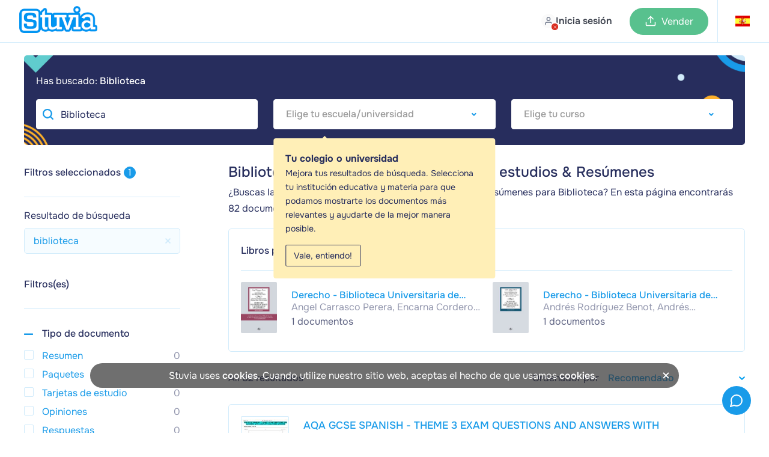

--- FILE ---
content_type: text/html; charset=UTF-8
request_url: https://www.stuvia.com/es-es/search?s=biblioteca
body_size: 20133
content:
<!DOCTYPE html>
<html lang="es">
<head>
    <title>    Biblioteca - Guías de estudio, Notas de estudios &amp; Resúmenes    
 - Stuvia ES</title>
        <meta charset="utf-8">
    <meta name="viewport" content="width=device-width, initial-scale=1.0">

    <link rel="preload" href="/statics/webfonts/onest-regular.woff2" as="font" type="font/woff2" crossorigin>
    <link rel="preload" href="/statics/webfonts/onest-medium.woff2" as="font" type="font/woff2" crossorigin>
    <link rel="preload" href="/statics/webfonts/onest-semi-bold.woff2" as="font" type="font/woff2" crossorigin>
    <link rel="preload" href="/statics/webfonts/onest-bold.woff2" as="font" type="font/woff2" crossorigin>

                        <link rel="preload " href="/statics/e604bb8925-searchpage_new_css.css" as="style">
            
    <!-- Favicon -->
            <link rel="apple-touch-icon" href="https://www.stuvia.com/hosted-imgs/apple-touch-icon-76x76.png" />
        <link rel="apple-touch-icon" sizes="76x76" href="https://www.stuvia.com/hosted-imgs/apple-touch-icon-76x76.png" />
        <link rel="apple-touch-icon" sizes="120x120" href="https://www.stuvia.com/hosted-imgs/apple-touch-icon-120x120.png" />
        <link rel="apple-touch-icon" sizes="152x152" href="https://www.stuvia.com/hosted-imgs/apple-touch-icon-152x152.png" />
        <link rel="apple-touch-icon" sizes="180x180" href="https://www.stuvia.com/hosted-imgs/apple-touch-icon-180x180.png" />
        <link rel="icon" sizes="192x192" href="https://www.stuvia.com/hosted-imgs/android-icon-192x192.png" />
        <link rel="shortcut icon" sizes="192x192" type="image/x-icon" href="https://www.stuvia.com/hosted-imgs/android-icon-192x192.png" />
    
    

        
                                                                <meta name="description" content="¿Buscas las mejores guías de estudio, notas de estudio y resúmenes para biblioteca? En esta página encontrarás 82 documentos de estudio para biblioteca. Entre los resultados se encuentran notas de libros de texto para &quot; 
Derecho - Biblioteca Universitaria de Editorial Tecnos -  Derecho de obligaciones y contratos en general&quot; y Derecho - Biblioteca Universitaria de Editorial Tecnos - Manual de Derecho Internacional privado" />
                                                                <meta property="fb:app_id" content="" />
                                                                <meta property="og:site_name" content="Stuvia" />
                                                                <meta property="og:title" content="Biblioteca - Guías de estudio, Notas de estudios &amp; Resúmenes" />
                                                                <meta property="og:type" content="website" />
                                                                <meta property="og:description" content="¿Buscas las mejores guías de estudio, notas de estudio y resúmenes para biblioteca? En esta página encontrarás 82 documentos de estudio para biblioteca. Entre los resultados se encuentran notas de libros de texto para &quot; 
Derecho - Biblioteca Universitaria de Editorial Tecnos -  Derecho de obligaciones y contratos en general&quot; y Derecho - Biblioteca Universitaria de Editorial Tecnos - Manual de Derecho Internacional privado" />
                                                                <meta property="og:image" content="" />
                                                                <meta property="og:image:width" content="1200" />
                                                                <meta property="og:image:height" content="630" />
                                                                <meta property="og:locale" content="en_US" />
                                                                <meta property="og:url" content="https://www.stuvia.com/es-es/search?s=biblioteca" />
                                                                <meta name="twitter:widgets:csp" content="on" />
                                                                <meta name="twitter:url" content="https://www.stuvia.com/es-es/search?s=biblioteca" />
                                                                <meta name="twitter:description" content="¿Buscas las mejores guías de estudio, notas de estudio y resúmenes para biblioteca? En esta página encontrarás 82 documentos de estudio para biblioteca. Entre los resultados se encuentran notas de libros de texto para &quot; 
Derecho - Biblioteca Universitaria de Editorial Tecnos -  Derecho de obligaciones y contratos en general&quot; y Derecho - Biblioteca Universitaria de Editorial Tecnos - Manual de Derecho Internacional privado" />
                                                                <meta name="twitter:card" content="summary_large_image" />
                                                                <meta name="twitter:title" content="Biblioteca - Guías de estudio, Notas de estudios &amp; Resúmenes - Stuvia" />
                                                                <meta name="twitter:site" content="" />
                                                                <meta name="twitter:image" content="https://www.stuvia.com/imgs/social_share_stuvia.jpg" />
                                                                <meta name="apple-mobile-web-app-title" content="Stuvia" />
                                                                <meta name="apple-mobile-web-app-capable" content="yes" />
                                                                <meta name="apple-mobile-web-app-status-bar-style" content="black-translucent" />
                                    
                                                                <link rel="canonical" href="https://www.stuvia.com/es-es/search?s=biblioteca" />
                                        
                    
                                <link rel="stylesheet" href="/statics/e604bb8925-searchpage_new_css.css">
            
        <script async
        src="/statics/ec32fa7f3a-analytics.js"
        id="amp-init"
        data-amp-ak="09a5881c1050e0d3061570c0bae4179c"
        data-amp-u="0"
        data-amplitude-device-id="402c32fa-b8b1-4428-84c2-bf4b7a3aae2c"
        data-clarity-project-id="pqnipr1svc"

                >
</script>

<noscript>
    <img height="1" width="1" style="display:none" src="https://www.facebook.com/tr?id=819486028117639&ev=PageView&noscript=1"/>
    <img height="1" width="1" style="display:none" src="https://www.facebook.com/tr?id=1285189969027919&ev=PageView&noscript=1"/>     <img height="1" width="1" style="display:none" src="https://www.facebook.com/tr?id=743390631158552&ev=PageView&noscript=1"/> </noscript>

                <script defer type="text/javascript" src="/statics/c07fbf0c71-app_core.js"></script>
    
        
                        <script defer type="text/javascript" src="/statics/afa1ba3d6b-searchpage_new.js"></script>
            

    
</head>

<body class="site" data-token="OTlmMzNmOTE1N2U2NDdhNzY5NjlmMmNkZGZmYThlZjk0MTMzMWQzZQ==" data-country="4" data-language="es"
      data-logged-in="" data-country-language-path="es-es"
        data-device-type="desktop">


<div id="app" data-country="4"
     class="
     no-sub-header
    ">

         
            <header class="main-header header-color-white ">
    
    
    <div class="full-width-wrap blue">

                
        <div class="header-wrapper  max-width">

            <div class="wrapper-left">
                <section class="m-hamburger cta-active mobile">
                    <div class="hamburger-menu">
                        <span class="hamburger-icon"></span>
                        <span class="hamburger-icon"></span>
                    </div>
                </section>
                <section class="logo-image desktop" id="home-btn-ampl" data-tab-name="/es-es/search">
                    <a href="/es-es" aria-label="home">
                        <figure>
                                                            <img width="130" height="45" src="https://www.stuvia.com/hosted-imgs/app/logo_stuvia.png" alt="logo-home">
                                                    </figure>
                    </a>
                </section>

                                     <div class="desktop search ">
                        <div class="search-bar-container hidden">
                            <button type="submit" class="search-button" id="search-button">
                                <svg xmlns="http://www.w3.org/2000/svg" width="24" height="24" viewBox="0 0 24 24" fill="none" stroke="currentColor" stroke-width="2" stroke-linecap="round" stroke-linejoin="round" class="lucide lucide-search"><circle cx="11" cy="11" r="8"/><path d="m21 21-4.3-4.3"/></svg>
                            </button>
                            <input id="searchbar" type="text" placeholder="Busca asignaturas, libros o documentos" class="flat-input browser-default" autocomplete="off" value="Biblioteca" autofocus>
                            <svg xmlns="http://www.w3.org/2000/svg" width="24" height="24" viewBox="0 0 24 24" fill="none" stroke="currentColor" stroke-width="2" stroke-linecap="round" stroke-linejoin="round" class="lucide lucide-x"><path d="M18 6 6 18"/><path d="m6 6 12 12"/></svg>
                        </div>
                    </div>
                
                                <div class="mobile">

                                    </div>
            </div>

            <div class="wrapper-center mobile">
                <a href="/es-es" class="logo-wrapper" aria-label="home">
                                            <img loading="lazy" width="40" height="45" src="https://www.stuvia.com/hosted-imgs/app/logo-2.png" class="image-pasif" alt="logo" />
                                    </a>
            </div>

                        <div class="wrapper-right avatar-wrapper ">
                <section class="nav-option">

                                            <nav class="user-menu has-preview">
                            <a href="/login" class="user-avatar mp-new-header header-login-link">
                                <span class="avatar-text-button">
                                    <span class="avatar-with-cross-button">
                                        <span class="img">
                                            <span class="cross">
                                                <svg xmlns="http://www.w3.org/2000/svg" width="24" height="24" viewBox="0 0 24 24" fill="none" stroke="currentColor" stroke-width="2" stroke-linecap="round" stroke-linejoin="round" class="lucide lucide-x"><path d="M18 6 6 18"/><path d="m6 6 12 12"/></svg>
                                            </span>
                                        </span>
                                    </span>
                                    <span class="text-button mobile-none">Inicia sesión</span>
                                </span>
                            </a>
                        </nav>
                    
                                        <nav id="header-wishlist"></nav>

                                        

                                        <nav class="cta-sell has-preview desktop">
                                                    <a href="/es-es/sell-study-notes" class="button-sell default-sell mp-new-header">
                                <svg xmlns="http://www.w3.org/2000/svg" width="24" height="24" viewBox="0 0 24 24" fill="none" stroke="currentColor" stroke-width="2" stroke-linecap="round" stroke-linejoin="round" class="lucide lucide-upload"><path d="M21 15v4a2 2 0 0 1-2 2H5a2 2 0 0 1-2-2v-4"/><polyline points="17 8 12 3 7 8"/><line x1="12" x2="12" y1="3" y2="15"/></svg>
                                <span>Vender</span>
                            </a>
                                            </nav>

                                        <nav id="header-cart" class="nav-cart has-preview" data-has-cart-icon="true" data-no-minicart-retest="0">
                                            </nav>


                                                                    <nav class="header-country listclosed ">
                            <span data-name="es" data-lang="es">
                                <span class="flag-symbol">
                                                                            <i class="header-adj flag-icon flag-icon flag-icon-es"></i>
                                                                    </span>
                            </span>

                            <div class="language-dropdown" data-country-language-path="es-es">
    <div class="language-title">
                    <div class="title-item country-title">
                <span>¿Dónde estudias?</span>
            </div>
        
        <div class="title-item language-title ">
            <span class="cur-or-lang">Tu idioma</span>
        </div>
    </div>

    <div class="line"></div>

    <div class="country-language-menu">

                <div class="left-menu ">
                            <div class="country-language-item select-country " data-country="1">

                                            <i class="flag-icon flag-icon-nl"></i>
                                        
                    <span>Países Bajos</span>
                </div>
                            <div class="country-language-item select-country " data-country="2">

                                            <i class="flag-icon flag-icon-gb"></i>
                                        
                    <span>Reino Unido</span>
                </div>
                            <div class="country-language-item select-country " data-country="3">

                                            <i class="flag-icon flag-icon-de"></i>
                                        
                    <span>Alemania</span>
                </div>
                            <div class="country-language-item select-country  selected" data-country="4">

                                            <i class="flag-icon flag-icon-es"></i>
                                        
                    <span>España</span>
                </div>
                            <div class="country-language-item select-country " data-country="6">

                                            <i class="flag-icon flag-icon-fr"></i>
                                        
                    <span>Francia</span>
                </div>
                            <div class="country-language-item select-country " data-country="16">

                                            <i class="flag-icon flag-icon-be"></i>
                                        
                    <span>Bélgica</span>
                </div>
                            <div class="country-language-item select-country " data-country="50">

                                            <i class="flag-icon flag-icon-za"></i>
                                        
                    <span>Sudáfrica</span>
                </div>
                            <div class="country-language-item select-country " data-country="90">

                                            <i class="flag-icon flag-icon-ca"></i>
                                        
                    <span>Canada</span>
                </div>
                            <div class="country-language-item select-country " data-country="279">

                                            <i class="flag-icon flag-icon-us"></i>
                                        
                    <span>Estados Unidos</span>
                </div>
                            <div class="country-language-item select-country " data-country="999">

                                            <svg xmlns="http://www.w3.org/2000/svg" width="24" height="24" viewBox="0 0 24 24" fill="none" stroke="currentColor" stroke-width="2" stroke-linecap="round" stroke-linejoin="round" class="lucide lucide-globe-icon lucide-globe"><circle cx="12" cy="12" r="10"/><path d="M12 2a14.5 14.5 0 0 0 0 20 14.5 14.5 0 0 0 0-20"/><path d="M2 12h20"/></svg>                                        
                    <span>Otro país</span>
                </div>
                    </div>

                <div class="right-menu">
                            <div class="languages-for-country lang-country-1 " data-country="1">


                    
                                            <span class="country-language-item select-language
                                country-language-item-1
                                
                               "
                                data-lang="nl">
                                Neerlandés
                        </span>
                                            <span class="country-language-item select-language
                                
                                
                               "
                                data-lang="en">
                                Inglés
                        </span>
                                    </div>
                            <div class="languages-for-country lang-country-2 " data-country="2">


                    
                                            <span class="country-language-item select-language
                                country-language-item-2
                                
                               "
                                data-lang="en">
                                Inglés
                        </span>
                                    </div>
                            <div class="languages-for-country lang-country-3 " data-country="3">


                    
                                            <span class="country-language-item select-language
                                country-language-item-3
                                
                               "
                                data-lang="de">
                                Alemán
                        </span>
                                            <span class="country-language-item select-language
                                
                                
                               "
                                data-lang="en">
                                Inglés
                        </span>
                                    </div>
                            <div class="languages-for-country lang-country-4  show" data-country="4">


                    
                                            <span class="country-language-item select-language
                                country-language-item-4
                                
                                selected"
                                data-lang="es">
                                Español
                        </span>
                                            <span class="country-language-item select-language
                                
                                
                               "
                                data-lang="en">
                                Inglés
                        </span>
                                    </div>
                            <div class="languages-for-country lang-country-6 " data-country="6">


                    
                                            <span class="country-language-item select-language
                                country-language-item-6
                                
                               "
                                data-lang="fr">
                                Francés
                        </span>
                                            <span class="country-language-item select-language
                                
                                
                               "
                                data-lang="en">
                                Inglés
                        </span>
                                    </div>
                            <div class="languages-for-country lang-country-16 " data-country="16">


                    
                                            <span class="country-language-item select-language
                                country-language-item-16
                                
                               "
                                data-lang="nl-be">
                                Neerlandés
                        </span>
                                            <span class="country-language-item select-language
                                
                                
                               "
                                data-lang="fr-be">
                                Francés
                        </span>
                                            <span class="country-language-item select-language
                                
                                
                               "
                                data-lang="en">
                                Inglés
                        </span>
                                    </div>
                            <div class="languages-for-country lang-country-50 " data-country="50">


                    
                                            <span class="country-language-item select-language
                                country-language-item-50
                                
                               "
                                data-lang="en">
                                Inglés
                        </span>
                                    </div>
                            <div class="languages-for-country lang-country-90 " data-country="90">


                    
                                            <span class="country-language-item select-language
                                country-language-item-90
                                
                               "
                                data-lang="en">
                                Inglés
                        </span>
                                            <span class="country-language-item select-language
                                
                                
                               "
                                data-lang="fr">
                                Francés
                        </span>
                                    </div>
                            <div class="languages-for-country lang-country-279 " data-country="279">


                    
                                            <span class="country-language-item select-language
                                country-language-item-279
                                
                               "
                                data-lang="en">
                                Inglés
                        </span>
                                            <span class="country-language-item select-language
                                
                                
                               "
                                data-lang="es">
                                Español
                        </span>
                                    </div>
                            <div class="languages-for-country lang-country-999 " data-country="999">


                    
                                            <span class="country-language-item select-language
                                country-language-item-999
                                
                               "
                                data-lang="en">
                                Inglés
                        </span>
                                            <span class="country-language-item select-language
                                
                                
                               "
                                data-lang="es">
                                Español
                        </span>
                                            <span class="country-language-item select-language
                                
                                country-language-hide
                               "
                                data-lang="id">
                                Indonesio
                        </span>
                                    </div>
            
                        
                                                            <input type="hidden" id="currencyCountry-1" data-currency="EUR">
                                                
                                                            <input type="hidden" id="currencyCountry-2" data-currency="GBP">
                                                
                                                            <input type="hidden" id="currencyCountry-3" data-currency="EUR">
                                                
                                                            <input type="hidden" id="currencyCountry-4" data-currency="EUR">
                                                
                                                            <input type="hidden" id="currencyCountry-6" data-currency="EUR">
                                                
                                                            <input type="hidden" id="currencyCountry-16" data-currency="EUR">
                                                
                                                            <input type="hidden" id="currencyCountry-50" data-currency="ZAR">
                                                
                                                            <input type="hidden" id="currencyCountry-90" data-currency="CAD">
                                                
                                                            <input type="hidden" id="currencyCountry-279" data-currency="USD">
                                                
                                    <div class="currencies-for-country currency-country-999 ">
                        <div class="title-item currency-title">
                            <span class="cur-or-lang">Choose currency</span>
                        </div>
                                                    <span class="country-language-item select-currency " data-currency="EUR">

                                                                      <span class="currency-highlight">&euro;</span>
                                 
                                EUR
                            </span>
                                                    <span class="country-language-item select-currency " data-currency="USD">

                                                                      <span class="currency-highlight">$</span>
                                 
                                USD
                            </span>
                                                    <span class="country-language-item select-currency " data-currency="GBP">

                                                                      <span class="currency-highlight">&pound;</span>
                                 
                                GBP
                            </span>
                                                    <span class="country-language-item select-currency " data-currency="ZAR">

                                                                      <span class="currency-highlight">R</span>
                                 
                                ZAR
                            </span>
                                            </div>
                            
            <button id="submitChangeCountry" class="submit-change-country" data-name="4" data-lang="es">Guardar</button>
        </div>
    </div>
</div>
                        </nav>
                                            
                </section>
            </div>
        </div>
    </div>

        
        

    <div class="background-distraction"></div>
</header>
    
    
        
        <div id="book-details-info" class="book-details-info hidden">
        
    </div>


    <div role="banner" id="banner-filter-result" class="banner-filter-result desktop ">
        <div class="banner-result-desktop desktop ">
            <div class="content-block-result">
                <h3 class="text-gezocht" >Has buscado: <strong class="keyword-search-lower">Biblioteca</strong></h3>
                <div class="selecteer-jouw-group">

                    <div class="selecteer-jouw-item">
                        <input type="text" class="selecteer-jouw flat-input browser-default searchpage-search" placeholder="Busca asignaturas, libros o documentos" autocomplete="off" value="Biblioteca">
                    </div>


                    <div class="selecteer-jouw-item">
                        <select name="selecteer-school" aria-label="Select Institution" class="selecteer-jouw selecteer-school "
                                data-placeholder="Elige tu escuela/universidad"
                                data-filter-type="instellingfilter"
                                data-prefilled="false">
                                                            <option value="">Institution</option>
                                                                                </select>
                        <div class="selecteer-alert alert-show ">

                            <p class="alert-title"><strong>Tu colegio o universidad</strong></p>
                            <p class="alert-description">Mejora tus resultados de búsqueda. Selecciona tu institución educativa y materia para que podamos mostrarte los documentos más relevantes y ayudarte de la mejor manera posible.</p>

                            <span class="cta-selecteer-alert">Vale, entiendo!</span>
                        </div>
                    </div>
                    <div class="selecteer-jouw-item">
                        <select name="selecteer-vak" aria-label="Select Course" class="selecteer-jouw selecteer-vak  "
                                data-placeholder="Elige tu curso"
                                data-filter-type="vakfilter"
                                data-prefilled="false">
                                                            <option value="">Curso</option>
                                                                                </select>
                    </div>


                </div>
            </div>
        </div>
    </div>

        <div class="banner-result-mobile mobile">
        <div class="search-wrapper">
            <form class="form-search-wrapper">
                <input type="text" name="s" placeholder="Busca asignaturas, libros o documentos" autocomplete="off" value="Biblioteca" class="searchpage-search">
                <button type="reset" class="cta-reset" aria-label="Reset search"></button>
            </form>
            <button class="cta-filters-mobile mobile"><span class="count-filters">0</span> Filtros(es)</button>
        </div>
        <div class="selecteer-alert alert-show ">

            <p class="alert-title"><strong>Tu colegio o universidad</strong></p>
            <p class="alert-description">Mejora tus resultados de búsqueda. Selecciona tu institución educativa y materia para que podamos mostrarte los documentos más relevantes y ayudarte de la mejor manera posible.</p>

            <span class="cta-selecteer-alert">Vale, entiendo!</span>
        </div>
    </div>



    <div id="page" class="wrapper content-page content-general-search-result">

                <article class="site-article content-attention">
                            <aside id="filter-bar" class="filter-search">
                                        <div id="filter-popup">
                        <div id="box-filters-resultaten" class="box-filters-resultaten">

    <div class="chosen-filters-container desktop" id="chosen-filters">
                <div class="header-filter">
                <h3 class="header-filter-title">Filtros seleccionados</h3>
                <span class="header-filter-count">1</span>
            </div>

            <div class="chosen-filters">
                                    <div class="chosen-filter-wrapper">
                        <h4 class="chosen-filter-title dark-blue-text-small-g">Resultado de búsqueda</h4>
                        <div class="chosen-filter-items ">
                                                            <div class="chosen-filter-item bdr-5-g">
                                    <span class="chosen-filter-item-text blue-text-small-g">biblioteca</span>
                                    <i class="fa fa-times remove-chosen-filter" data-type="search" data-value="biblioteca"></i>
                                </div>
                                                    </div>
                    </div>
                            </div>

    </div>


    <div class="filter-container">
        <button class="btnclose-filters mobile">x</button>

        <div class="filter-form filter-item mobile ">
            <p class="text-filterform mobile">Filtros(es)</p>
            <form class="selecteer-jouw-group">


<div class="selecteer-jouw-item">

                    <div class="selecteer-jouw-item">
                        <input type="text" class="selecteer-jouw flat-input browser-default searchpage-search" placeholder="Busca asignaturas, libros o documentos" autocomplete="off" value="Biblioteca">
                    </div>


                    <select name="selecteer-school" aria-label="Select Institution" class="selecteer-jouw selecteer-school "
                            data-placeholder="Elige tu escuela/universidad"
                            data-filter-type="instellingfilter"
                            data-prefilled="false">
                                                    <option value="">Institution</option>
                                                                    </select>
                    <div class="selecteer-alert alert-show  ">
                        <p class="alert-title"><strong>Tu colegio o universidad</strong></p>

                        <p class="alert-description">Mejora tus resultados de búsqueda. Selecciona tu institución educativa y materia para que podamos mostrarte los documentos más relevantes y ayudarte de la mejor manera posible.</p>

                        <span class="cta-selecteer-alert">Vale, entiendo!</span>
                    </div>
                </div>
                <div class="selecteer-jouw-item">
                    <select name="selecteer-vak" aria-label="Select Course" class="selecteer-jouw selecteer-vak "
                            data-placeholder="Elige tu curso"
                            data-filter-type="vakfilter"
                            data-prefilled="false">
                                                    <option value="">Curso</option>
                                                                    </select>
                </div>


            </form>
        </div>

                
        

        <div class="header-filter desktop">
            <h3 class="header-filter-title">Filtros(es)</h3>
        </div>

                        <div class="filter-taal filter-item">
            <h4 class="taal-title"><i class="fa fa-minus"></i>Tipo de documento</h4>
            <ul class="filter-wrapper ">

                                    <li class="check-item list-item">
                        <input id="document-type-1" class="document-type-filter document-type-1"
                               type="checkbox"
                               data-filter-type="type"
                               data-type="1"
                                >
                        <label for="document-type-1">Resumen</label>
                        <span class="count-filter document-type-count-1">0</span>
                        <span class="checkmark"></span>
                    </li>
                                            <li class="check-item list-item">
                            <input id="content-type-bundle" data-content-type="3"
                                   type="checkbox"
                                   class="content-type-filter content-filter activefilter_content_type_3 content-type-3"
                                   data-filter-type="contenttype"
                                    >
                            <label for="content-type-bundle">Paquetes</label>
                            <span class="count-filter content-type-count-3">0</span>
                            <span class="checkmark"></span>
                        </li>
                        <li class="check-item list-item">
                            <input id="content-type-flashcard" data-content-type="2"
                                   type="checkbox"
                                   class="content-type-filter content-filter activefilter_content_type_2 content-type-2"
                                   data-filter-type="contenttype"
                                    >
                            <label for="content-type-flashcard">Tarjetas de estudio</label>
                            <span class="count-filter content-type-count-2">0</span>
                            <span class="checkmark"></span>
                        </li>
                                                        <li class="check-item list-item">
                        <input id="document-type-2" class="document-type-filter document-type-2"
                               type="checkbox"
                               data-filter-type="type"
                               data-type="2"
                                >
                        <label for="document-type-2">Opiniones </label>
                        <span class="count-filter document-type-count-2">0</span>
                        <span class="checkmark"></span>
                    </li>
                                                        <li class="check-item list-item">
                        <input id="document-type-13" class="document-type-filter document-type-13"
                               type="checkbox"
                               data-filter-type="type"
                               data-type="13"
                                >
                        <label for="document-type-13">Respuestas </label>
                        <span class="count-filter document-type-count-13">0</span>
                        <span class="checkmark"></span>
                    </li>
                                                        <li class="check-item list-item">
                        <input id="document-type-8" class="document-type-filter document-type-8"
                               type="checkbox"
                               data-filter-type="type"
                               data-type="8"
                                >
                        <label for="document-type-8">Notas de lectura</label>
                        <span class="count-filter document-type-count-8">0</span>
                        <span class="checkmark"></span>
                    </li>
                                                        <li class="check-item list-item">
                        <input id="document-type-4" class="document-type-filter document-type-4"
                               type="checkbox"
                               data-filter-type="type"
                               data-type="4"
                                >
                        <label for="document-type-4">Caso</label>
                        <span class="count-filter document-type-count-4">0</span>
                        <span class="checkmark"></span>
                    </li>
                                                        <li class="check-item list-item">
                        <input id="document-type-5" class="document-type-filter document-type-5"
                               type="checkbox"
                               data-filter-type="type"
                               data-type="5"
                                >
                        <label for="document-type-5">Ensayo</label>
                        <span class="count-filter document-type-count-5">0</span>
                        <span class="checkmark"></span>
                    </li>
                                                        <li class="check-item list-item">
                        <input id="document-type-11" class="document-type-filter document-type-11"
                               type="checkbox"
                               data-filter-type="type"
                               data-type="11"
                                >
                        <label for="document-type-11">Manual</label>
                        <span class="count-filter document-type-count-11">0</span>
                        <span class="checkmark"></span>
                    </li>
                                                        <li class="check-item list-item">
                        <input id="document-type-7" class="document-type-filter document-type-7"
                               type="checkbox"
                               data-filter-type="type"
                               data-type="7"
                                >
                        <label for="document-type-7">Presentación</label>
                        <span class="count-filter document-type-count-7">0</span>
                        <span class="checkmark"></span>
                    </li>
                                                        <li class="check-item list-item">
                        <input id="document-type-10" class="document-type-filter document-type-10"
                               type="checkbox"
                               data-filter-type="type"
                               data-type="10"
                                >
                        <label for="document-type-10">Tesis</label>
                        <span class="count-filter document-type-count-10">0</span>
                        <span class="checkmark"></span>
                    </li>
                                                        <li class="check-item list-item">
                        <input id="document-type-14" class="document-type-filter document-type-14"
                               type="checkbox"
                               data-filter-type="type"
                               data-type="14"
                                >
                        <label for="document-type-14">Study guide</label>
                        <span class="count-filter document-type-count-14">0</span>
                        <span class="checkmark"></span>
                    </li>
                                                        <li class="check-item list-item">
                        <input id="document-type-6" class="document-type-filter document-type-6"
                               type="checkbox"
                               data-filter-type="type"
                               data-type="6"
                                >
                        <label for="document-type-6">Examen</label>
                        <span class="count-filter document-type-count-6">0</span>
                        <span class="checkmark"></span>
                    </li>
                                                        <li class="check-item list-item">
                        <input id="document-type-9" class="document-type-filter document-type-9"
                               type="checkbox"
                               data-filter-type="type"
                               data-type="9"
                                >
                        <label for="document-type-9">Visual</label>
                        <span class="count-filter document-type-count-9">0</span>
                        <span class="checkmark"></span>
                    </li>
                                                        <li class="check-item list-item">
                        <input id="document-type-12" class="document-type-filter document-type-12"
                               type="checkbox"
                               data-filter-type="type"
                               data-type="12"
                                >
                        <label for="document-type-12">Otro</label>
                        <span class="count-filter document-type-count-12">0</span>
                        <span class="checkmark"></span>
                    </li>
                                                </ul>
        </div><div class="filter-prijs filter-item">
            <h4 class="prijs-title"><i class="fa fa-minus"></i>Año de estudios</h4>
            <ul class="filter-wrapper ">
                <li class="select-item list-item">
                    <select name="selecteer-studiejaar" aria-label="select study year" class="selecteer-jouw selecteer-year "
                            data-filter-type="academic_year"
                            data-placeholder="Elige año académico"
                            data-prefilled="true">
                                                    <option value="">Escrito en</option>
                        
                                                
                                                    <option value="2025-2026" >Este año académico (2025/2026)</option>
                            <option value="2024-2025" >Año académico anterior (2024/2025)</option>
                                                <option value="all" >Todos los años</option>
                    </select>
                    <span class="arrow"></span>
                </li>
            </ul>
        </div>        <div class="filter-waardering filter-item">
            <h4 class="waardering-title"><i class="fa fa-plus"></i>Puntuación</h4>
            <ul class="filter-wrapper hide">

                                    <li class="check-item list-item">
                        <input id="rating-5" type="checkbox" class="rating-filter activefilter_rating_5" data-filter-type="rating" data-rating="5" >
                        <label for="rating-5" class="display-none">5 <i class="star-review star-gold fas fa-star"></i></label>
                        <ul class="star-rates">
                                                            <li><i class="star-review star-gold fas fa-star"></i></li>
                                                            <li><i class="star-review star-gold fas fa-star"></i></li>
                                                            <li><i class="star-review star-gold fas fa-star"></i></li>
                                                            <li><i class="star-review star-gold fas fa-star"></i></li>
                                                            <li><i class="star-review star-gold fas fa-star"></i></li>
                                                                                </ul>
                        <span class="checkmark"></span>
                    </li>
                                    <li class="check-item list-item">
                        <input id="rating-4" type="checkbox" class="rating-filter activefilter_rating_4" data-filter-type="rating" data-rating="4" >
                        <label for="rating-4" class="display-none">4 <i class="star-review star-gold fas fa-star"></i></label>
                        <ul class="star-rates">
                                                            <li><i class="star-review star-gold fas fa-star"></i></li>
                                                            <li><i class="star-review star-gold fas fa-star"></i></li>
                                                            <li><i class="star-review star-gold fas fa-star"></i></li>
                                                            <li><i class="star-review star-gold fas fa-star"></i></li>
                                                                                                                            <li><i class="star-review star-grey fas fa-star"></i></li>
                                                                                    </ul>
                        <span class="checkmark"></span>
                    </li>
                                    <li class="check-item list-item">
                        <input id="rating-3" type="checkbox" class="rating-filter activefilter_rating_3" data-filter-type="rating" data-rating="3" >
                        <label for="rating-3" class="display-none">3 <i class="star-review star-gold fas fa-star"></i></label>
                        <ul class="star-rates">
                                                            <li><i class="star-review star-gold fas fa-star"></i></li>
                                                            <li><i class="star-review star-gold fas fa-star"></i></li>
                                                            <li><i class="star-review star-gold fas fa-star"></i></li>
                                                                                                                            <li><i class="star-review star-grey fas fa-star"></i></li>
                                                                    <li><i class="star-review star-grey fas fa-star"></i></li>
                                                                                    </ul>
                        <span class="checkmark"></span>
                    </li>
                                    <li class="check-item list-item">
                        <input id="rating-2" type="checkbox" class="rating-filter activefilter_rating_2" data-filter-type="rating" data-rating="2" >
                        <label for="rating-2" class="display-none">2 <i class="star-review star-gold fas fa-star"></i></label>
                        <ul class="star-rates">
                                                            <li><i class="star-review star-gold fas fa-star"></i></li>
                                                            <li><i class="star-review star-gold fas fa-star"></i></li>
                                                                                                                            <li><i class="star-review star-grey fas fa-star"></i></li>
                                                                    <li><i class="star-review star-grey fas fa-star"></i></li>
                                                                    <li><i class="star-review star-grey fas fa-star"></i></li>
                                                                                    </ul>
                        <span class="checkmark"></span>
                    </li>
                                    <li class="check-item list-item">
                        <input id="rating-1" type="checkbox" class="rating-filter activefilter_rating_1" data-filter-type="rating" data-rating="1" >
                        <label for="rating-1" class="display-none">1 <i class="star-review star-gold fas fa-star"></i></label>
                        <ul class="star-rates">
                                                            <li><i class="star-review star-gold fas fa-star"></i></li>
                                                                                                                            <li><i class="star-review star-grey fas fa-star"></i></li>
                                                                    <li><i class="star-review star-grey fas fa-star"></i></li>
                                                                    <li><i class="star-review star-grey fas fa-star"></i></li>
                                                                    <li><i class="star-review star-grey fas fa-star"></i></li>
                                                                                    </ul>
                        <span class="checkmark"></span>
                    </li>
                
            </ul>
        </div>        <div class="filter-prijs filter-item">
            <h4 class="prijs-title"><i class="fa fa-plus"></i>Precio máximo</h4>
            <ul class="filter-wrapper hide">
                <li class="select-item list-item">
                    <select class="price-filter activefilter_maxprice" id="max-price-filter"  data-filter-type="maxprice">
                                                    <option value="500" >5,00 &euro;</option>
                                                    <option value="750" >7,50 &euro;</option>
                                                    <option value="1000" >10,00 &euro;</option>
                                                    <option value="1250" >12,50 &euro;</option>
                                                    <option value="1500" >15,00 &euro;</option>
                                                    <option value="1750" >17,50 &euro;</option>
                                                    <option value="2000" >20,00 &euro;</option>
                                                    <option value="2250" >22,50 &euro;</option>
                                                    <option value="2500" >25,00 &euro;</option>
                                                                            <option value="" selected="selected">Sin máximo</option>
                                            </select>
                    <span class="arrow"></span>
                </li>
            </ul>
        </div>        <div class="filter-prijs filter-item">
            <h4 class="aantal-title"><i class="fa fa-minus"></i>Número de páginas
</h4>
            <ul class="filter-wrapper ">
                <li class="select-item list-item">
                    <select class="pages-filter activefilter_minlength" data-filter-type="minlength" id="min-pages-filter" name="min-pages-filter">
                        <option value="" >Sin mínimo</option>
                                                    <option value="10" >
                                10
                            </option>
                                                    <option value="20" >
                                20
                            </option>
                                                    <option value="30" >
                                30
                            </option>
                                                    <option value="40" >
                                40
                            </option>
                                                    <option value="50" >
                                50
                            </option>
                                                    <option value="60" >
                                60
                            </option>
                                                    <option value="70" >
                                70
                            </option>
                                                    <option value="80" >
                                80
                            </option>
                                                    <option value="90" >
                                90
                            </option>
                                                    <option value="100" >
                                100
                            </option>
                                            </select>
                    <span class="arrow"></span>
                </li>
                <li class="select-item list-item">
                    <select class="pages-filter activefilter_maxlength" data-filter-type="maxlength"  id="max-pages-filter" name="max-pages-filter">
                                                    <option value="10" >
                                10
                            </option>
                                                    <option value="20" >
                                20
                            </option>
                                                    <option value="30" >
                                30
                            </option>
                                                    <option value="40" >
                                40
                            </option>
                                                    <option value="50" >
                                50
                            </option>
                                                    <option value="60" >
                                60
                            </option>
                                                    <option value="70" >
                                70
                            </option>
                                                    <option value="80" >
                                80
                            </option>
                                                    <option value="90" >
                                90
                            </option>
                                                    <option value="100" >
                                100
                            </option>
                                                <option value="" selected="selected">Sin máximo</option>
                    </select>
                    <span class="arrow"></span>
                </li>
            </ul>
        </div>        <div class="filter-taal filter-item">
            <h4 class="taal-title"><i class="fa fa-plus"></i>Idioma</h4>
            <ul class="filter-wrapper hide">

                <li class="check-item list-item">
                                            <input id="language-all" type="checkbox" data-language="all" data-filter-type="searchlang" class="activefilter_language_all language-filter">
                                        <label for="language-all">Todos los idiomas</label>
                    <span class="checkmark"></span>
                </li>
                <li class="check-item list-item">
                                            <input id="language-nl" type="checkbox" data-language="nl" data-filter-type="searchlang" class="activefilter_language_nl language-filter">
                                        <label for="language-nl">Holandés</label>
                    <span class="checkmark"></span>
                </li>
                <li class="check-item list-item">
                                            <input id="language-en" type="checkbox" data-language="en" data-filter-type="searchlang" class="activefilter_language_en language-filter">
                                        <label for="language-en">Inglés</label>
                    <span class="checkmark"></span>
                </li>
                <li class="check-item list-item">
                                            <input id="language-de" type="checkbox" data-language="de" data-filter-type="searchlang" class="activefilter_language_de language-filter">
                                        <label for="language-de">Alemán</label>
                    <span class="checkmark"></span>
                </li>
                <li class="check-item list-item">
                                            <input id="language-fr" type="checkbox" data-language="fr" data-filter-type="searchlang" class="activefilter_language_fr language-filter">
                                        <label for="language-fr">Francés</label>
                    <span class="checkmark"></span>
                </li>
                <li class="check-item list-item">
                                            <input id="language-es" type="checkbox" data-language="es" data-filter-type="searchlang" class="activefilter_language_es language-filter">
                                        <label for="language-es">Español</label>
                    <span class="checkmark"></span>
                </li>
            </ul>
        </div>
    </div>

    <div class="show-filter-wrap mobile">
        <a href="" id="show-result-mobile">Mostrar resultados</a>
    </div>
</div>


<div id="active-filters">
            <input type="hidden" class="active-filter" data-name="s" value="Biblioteca">
    
    </div>
                    </div>
                </aside>
                        <div id="content" class="section-results ampl-QV " data-ampl-location-QV="search-results">

                <div id="course-suggestions-container" class="active desktop no-content">
    </div>


                                    


<div class="title-container">
    <h1 class="default-title">Biblioteca - Guías de estudio, Notas de estudios &amp; Resúmenes</h1>
    <p class="default-text">¿Buscas las mejores guías de estudio, notas de estudio y resúmenes para Biblioteca? En esta página encontrarás 82 documentos de estudio para Biblioteca.</p>
</div>




    <div id="book-suggestions-container">
                    <section class="section-content-wrapper section-popular-result section-popular-result-book"
                     data-num="3"
            >
                <h2 class="text-popular-result">Libros populares &#039;Biblioteca&#039;
                                    </h2>
                <div class="popular-result popular-result-js">
                                            <div class="popular-result-item popular-result-item-js" >
                            <div class="popular-result-wrapper">
                                <figure class="thumbnail-popular-result">

                                    
                                    <a href="/es-es/search?s=9788430983247&amp;booktitle=Derecho - Biblioteca Universitaria de Editorial Tecnos -  Derecho de obligaciones y contratos en general" rel="nofollow" title="Derecho - Biblioteca Universitaria de Editorial Tecnos -  Derecho de obligaciones y contratos en general" class="book-item "
                                       data-name="Derecho - Biblioteca Universitaria de Editorial Tecnos -  Derecho de obligaciones y contratos en general" data-type="book"
                                       data-click-location="popular-books"
                                       data-click-type="book"
                                       data-click-title="Derecho - Biblioteca Universitaria de Editorial Tecnos -  Derecho de obligaciones y contratos en general">
                                                                                    <img loading="lazy" width="60" height="88" src="https://media.s-bol.com/0Oj8AoNZN22v/OMgVovE/148x210.jpg" alt="Derecho - Biblioteca Universitaria de Editorial Tecnos -  Derecho de obligaciones y contratos en general">
                                                                            </a>
                                </figure>
                                <div class="popular-result-content">
                                    <h3 class="title-popular-result">
                                        <a href="/es-es/search?s=9788430983247&amp;booktitle=Derecho - Biblioteca Universitaria de Editorial Tecnos -  Derecho de obligaciones y contratos en general" rel="nofollow" title="Derecho - Biblioteca Universitaria de Editorial Tecnos -  Derecho de obligaciones y contratos en general" class="book-item "
                                           data-name="Derecho - Biblioteca Universitaria de Editorial Tecnos -  Derecho de obligaciones y contratos en general" data-type="book"
                                           data-click-location="popular-books"
                                           data-click-type="book"
                                           data-click-title="Derecho - Biblioteca Universitaria de Editorial Tecnos -  Derecho de obligaciones y contratos en general">Derecho - Biblioteca Universitaria de Editorial Tecnos -  Derecho de obligaciones y contratos en general</a>
                                    </h3>
                                    <p class="cat-popular-result">Angel Carrasco Perera, Encarna Cordero Lobato</p>
                                                                            <p class="doc-popular-result">1 documentos</p>
                                                                    </div>
                            </div>
                        </div>
                                            <div class="popular-result-item popular-result-item-js" >
                            <div class="popular-result-wrapper">
                                <figure class="thumbnail-popular-result">

                                    
                                    <a href="/es-es/search?s=9788430986170&amp;booktitle=Derecho - Biblioteca Universitaria de Editorial Tecnos - Manual de Derecho Internacional privado" rel="nofollow" title="Derecho - Biblioteca Universitaria de Editorial Tecnos - Manual de Derecho Internacional privado" class="book-item "
                                       data-name="Derecho - Biblioteca Universitaria de Editorial Tecnos - Manual de Derecho Internacional privado" data-type="book"
                                       data-click-location="popular-books"
                                       data-click-type="book"
                                       data-click-title="Derecho - Biblioteca Universitaria de Editorial Tecnos - Manual de Derecho Internacional privado">
                                                                                    <img loading="lazy" width="60" height="88" src="https://media.s-bol.com/mVZOmx43lj79/E5mnR0/148x210.jpg" alt="Derecho - Biblioteca Universitaria de Editorial Tecnos - Manual de Derecho Internacional privado">
                                                                            </a>
                                </figure>
                                <div class="popular-result-content">
                                    <h3 class="title-popular-result">
                                        <a href="/es-es/search?s=9788430986170&amp;booktitle=Derecho - Biblioteca Universitaria de Editorial Tecnos - Manual de Derecho Internacional privado" rel="nofollow" title="Derecho - Biblioteca Universitaria de Editorial Tecnos - Manual de Derecho Internacional privado" class="book-item "
                                           data-name="Derecho - Biblioteca Universitaria de Editorial Tecnos - Manual de Derecho Internacional privado" data-type="book"
                                           data-click-location="popular-books"
                                           data-click-type="book"
                                           data-click-title="Derecho - Biblioteca Universitaria de Editorial Tecnos - Manual de Derecho Internacional privado">Derecho - Biblioteca Universitaria de Editorial Tecnos - Manual de Derecho Internacional privado</a>
                                    </h3>
                                    <p class="cat-popular-result">Andrés Rodríguez Benot, Andrés Rodríguez Benot</p>
                                                                            <p class="doc-popular-result">1 documentos</p>
                                                                    </div>
                            </div>
                        </div>
                                            <div class="popular-result-item popular-result-item-js" hidden='hidden'>
                            <div class="popular-result-wrapper">
                                <figure class="thumbnail-popular-result">

                                    
                                    <a href="/es-es/search?s=9788430987474&amp;booktitle=Derecho - Biblioteca Universitaria de Editorial Tecnos - Política exterior española" rel="nofollow" title="Derecho - Biblioteca Universitaria de Editorial Tecnos - Política exterior española" class="book-item hidden-book"
                                       data-name="Derecho - Biblioteca Universitaria de Editorial Tecnos - Política exterior española" data-type="book"
                                       data-click-location="popular-books"
                                       data-click-type="book"
                                       data-click-title="Derecho - Biblioteca Universitaria de Editorial Tecnos - Política exterior española">
                                                                                    <img loading="lazy" width="60" height="88" src="https://media.s-bol.com/30G5JqR3yMEQ/jDlMjB/148x210.jpg" alt="Derecho - Biblioteca Universitaria de Editorial Tecnos - Política exterior española">
                                                                            </a>
                                </figure>
                                <div class="popular-result-content">
                                    <h3 class="title-popular-result">
                                        <a href="/es-es/search?s=9788430987474&amp;booktitle=Derecho - Biblioteca Universitaria de Editorial Tecnos - Política exterior española" rel="nofollow" title="Derecho - Biblioteca Universitaria de Editorial Tecnos - Política exterior española" class="book-item hidden-book"
                                           data-name="Derecho - Biblioteca Universitaria de Editorial Tecnos - Política exterior española" data-type="book"
                                           data-click-location="popular-books"
                                           data-click-type="book"
                                           data-click-title="Derecho - Biblioteca Universitaria de Editorial Tecnos - Política exterior española">Derecho - Biblioteca Universitaria de Editorial Tecnos - Política exterior española</a>
                                    </h3>
                                    <p class="cat-popular-result">José Mª Beneyto Pérez</p>
                                                                            <p class="doc-popular-result">1 documentos</p>
                                                                    </div>
                            </div>
                        </div>
                                    </div>
                                    <a class="text-popular-result show-popular mobile cta-all-boeken mobile" href="">Todos los libros 3</a>
                    <a class="text-popular-result hide-popular mobile cta-all-boeken mobile" href="">Ocultar</a>
                            </section>
            </div>



<div id="type-filter">
    <section class="section-content-wrapper section-filters-resultaten">
        <div class="row-filters-resultaten">
            <p class="text-resultaten">
                <span  id="number-of-results-pre-text" data-default-text="All">
                    All                </span>
                <strong id="number-of-results"  data-number-of-results="82" class="count-resultaten">
                    82</strong>
                                            <strong> resultados</strong>
                                </p>
            <div class="sorteren-filters">
                                    <p>Ordenador por</p>
                    <div class="search-sort-dropdown-wrapper">
                        <select id="sort-filter" aria-label="sort filter" class="selecteer-sorteren " name="selecteer-sorteren">
                            <option value="3" >Lo más vendido</option>
                            <option value="2" >El más nuevo </option>
                            <option value="5" >Precio (de mayor a menor) </option>
                            <option value="4" >Precio (de menor a mayor) </option>
                            <option value="6" >Puntuación </option>
                            <option value="7" selected>Recomendado </option>
                        </select>
                    </div>
                            </div>
        </div>
    </section>

</div>




<section class="section-content-wrapper section-listing-filters has-overlay">

        
    <div class="listing-filters-grid" id="main-section">
        
			<div class="listfilters-item selling-box before-you-leave-amplitude-click
        "
     id="" data-type="content click">

            <div data-a-link="/es-es/doc/7628700/aqa-gcse-spanish-theme-3-exam-questions-and-answers-with-complete-solutions-verified"
                            data-a-link-target="_blank"
                       title="AQA GCSE SPANISH - THEME 3 EXAM QUESTIONS AND ANSWERS WITH COMPLETE SOLUTIONS VERIFIED"
           class="log-amplitude-js search-result-link no-a-link-js "
           data-click-location="Item"
           data-click-type="Document"
           data-click-title="AQA GCSE SPANISH - THEME 3 EXAM QUESTIONS AND ANSWERS WITH COMPLETE SOLUTIONS VERIFIED"
           data-click-position="1"
           data-content-id="7628700"
                >
        </div>
    
    <div class="listfilters-content">
            <div class="listfilters-detail">
                <figure class="thumbnail-detail desktop">

                    <a href="/es-es/doc/7628700/aqa-gcse-spanish-theme-3-exam-questions-and-answers-with-complete-solutions-verified"
   title="AQA GCSE SPANISH - THEME 3 EXAM QUESTIONS AND ANSWERS WITH COMPLETE SOLUTIONS VERIFIED"
        
   class="log-amplitude-js search-result-link "
   data-click-location="Item"
   data-click-type="Document"
   data-click-title="AQA GCSE SPANISH - THEME 3 EXAM QUESTIONS AND ANSWERS WITH COMPLETE SOLUTIONS VERIFIED"
   data-doc-id="7628700"
	             
    >

                            <img loading="lazy" src="/docpics/7628700/67e75a3d0d0e0_7628700_121_171.jpeg" alt="AQA GCSE SPANISH - THEME 3 EXAM QUESTIONS AND ANSWERS WITH COMPLETE SOLUTIONS VERIFIED" height="118" width="78"/>
                    </a>

                                                                
                </figure>
                <ul class="info-detail">
                    <li class="infodetail-item full-width">
                        <h4 class="entry-title">
                            AQA GCSE SPANISH - THEME 3 EXAM QUESTIONS AND ANSWERS WITH COMPLETE SOLUTIONS VERIFIED
                        </h4>
                    </li>
                    <li class="infodetail-item">
                        <span class="text-samenvatting"><strong>Examen</strong> • 4
                                                            páginas
                            
                            <span class="text-geupdate">• 2025</span>


                                                    </span>
                    </li>
                    <li class="infodetail-item flex"></li>

                    

                    <div class="text-excerpt toggle-text" data-more="+ Meer" data-less="- Minder">
                        <span class="text-container">
                            AQA GCSE SPANISH - THEME 3 EXAM QUESTIONS AND ANSWERS WITH COMPLETE SOLUTIONS VERIFIED&NewLine;&NewLine;Practice questions for this set&NewLine;&NewLine;Terms in this set &lpar;119&rpar;&NewLine;&NewLine;el apoyo&Tab;support&NewLine;aprender&Tab;to learn&NewLine;los apuntes&Tab;notes&NewLine;asistir a&Tab;to attend&NewLine;la biblioteca&Tab;library&NewLine; &NewLine;el&sol;la compa&ntilde;ero&sol;a&Tab;classmate&NewLine;los deberes&Tab;homework&NewLine;la duda&Tab;doubt&comma; query&NewLine;entender&Tab;to understand&NewLine;encontrar f&aacute;cil&Tab;to find easy&NewLine;encontrar dif&iacute;cil&Tab;to find hard&NewLine;el instituto&Tab;school&NewLine;el examen&comma; ex&aacute;menes&Tab;exam&comma; exams&NewLine;la excursi&oacute;n&Tab;trip&NewLine;el inter&period;&period;&period;
                        </span>
                    </div>

                    <li class="barrier"></li>

                    
                    <li class="infodetail-item">
                        <div id="rates-3" class="ratings">
                            <ul class="star-rates">
                                                                                                                                            <li><i class="star-review star-grey fas fa-star"></i></li>
                                                                            <li><i class="star-review star-grey fas fa-star"></i></li>
                                                                            <li><i class="star-review star-grey fas fa-star"></i></li>
                                                                            <li><i class="star-review star-grey fas fa-star"></i></li>
                                                                            <li><i class="star-review star-grey fas fa-star"></i></li>
                                                                                                </ul>
                            <span class="count-rates">(0)</span>
                        </div>
                    </li>

                                            <li class="infodetail-item">
                            <span class="text-price">7,90 &euro;</span>
                        </li>
                    

                    
                    <li class="infodetail-item">
                        <span class="more-info"><span class="more-info-url log-amplitude-js"
                                                      data-url="/es-es/doc/7628700/aqa-gcse-spanish-theme-3-exam-questions-and-answers-with-complete-solutions-verified"
                                                      data-click-location="more info"
                                                      data-click-type="Document"
                                                      data-click-title="AQA GCSE SPANISH - THEME 3 EXAM QUESTIONS AND ANSWERS WITH COMPLETE SOLUTIONS VERIFIED"
                                                      data-click-position="1"
                                                      data-content-id="7628700"
                                                      data-country-name="Kenya"
                            >+ aprende más y mejor</span></span>
                    </li>
                </ul>
            </div>
        </div>




        
<div id="iframe-doc-7628700" class="display-none quickview-content" >
    <div class="popup-wrapper">
        <!-- Popup Quick view -->
        <div class="popup-quickview inner-popup">
            <div class="popup-content">
                <div class="view-product">
                    <p>Vista previa 1 fuera de 4 páginas</p>
                    <a href="#" class="btn-fill-blue cta-buy cursor-pointer header-buy-btn add-item-to-shoppingcart"
                       data-type=""
                       data-id=""
                       data-country-name="Kenya"
                       data-upselling-bundle=""
                       data-amp-location=" page (header button)"
                       data-user-status="no"
                       data-country-seller="4"

                       data-price="7,90 &amp;euro;"
                       data-currency="USD"
                       data-language="en"

                       data-downloads="0"
                       data-views="4"
                       data-rating="0.00"
                       data-content-contained-amount="4"
                       
                    >
                        <i class="far fa-shopping-cart fa-flip-horizontal buyblock-icon"></i>&nbsp; Añadir al carrito
                    </a>

                    <div id="pdfQuickPreview-7628700" class="quick-view-pdf-container" data-id="7628700">
                        <div class="pdf-loader">
                            <div class="spinner"><svg xmlns="http://www.w3.org/2000/svg" width="24" height="24" viewBox="0 0 24 24" fill="none" stroke="currentColor" stroke-width="2" stroke-linecap="round" stroke-linejoin="round" class="lucide lucide-loader-circle"><path d="M21 12a9 9 0 1 1-6.219-8.56"/></svg></div>
                            <p>Preparando tu documento...</p>
                        </div>
                        <!-- PDF pages will be appended here -->
                    </div>

                </div>
                <div class="info-product">
                    <div class="info-desc">
                        <span class="serif-title">Examen</span>
                        <div id="rates-4" class="ratings">
                            <ul class="star-rates">
                                                                                                                                            <li><i class="star-review star-grey fas fa-star"></i></li>
                                                                            <li><i class="star-review star-grey fas fa-star"></i></li>
                                                                            <li><i class="star-review star-grey fas fa-star"></i></li>
                                                                            <li><i class="star-review star-grey fas fa-star"></i></li>
                                                                            <li><i class="star-review star-grey fas fa-star"></i></li>
                                                                                                </ul>
                            <span class="count-rates">(0)</span>
                        </div>
                    </div>
                    <span class="popup-title serif-title">AQA GCSE SPANISH - THEME 3 EXAM QUESTIONS AND ANSWERS WITH COMPLETE SOLUTIONS VERIFIED</span>
                    <span class="text-entry-product time-since time-since-7628700">
                        Última actualización de este documento:
                        <span class="time-since-count tsc-7628700"></span>&nbsp;
                        <span class="time-since-unit tsu-7628700"></span>
                        hace
                    </span>
                    <p class="text-entry-product">AQA GCSE SPANISH - THEME 3 EXAM QUESTIONS AND ANSWERS WITH COMPLETE SOLUTIONS VERIFIED&NewLine;&NewLine;Practice questions for this set&NewLine;&NewLine;Terms in this set &lpar;119&rpar;&NewLine;&NewLine;el apoyo&Tab;support&NewLine;aprender&Tab;to learn&NewLine;los apuntes&Tab;notes&NewLine;asistir a&Tab;to attend&NewLine;la biblioteca&Tab;library&NewLine; &NewLine;el&sol;la compa&ntilde;ero&sol;a&Tab;classmate&NewLine;los deberes&Tab;homework&NewLine;la duda&Tab;doubt&comma; query&NewLine;entender&Tab;to understand&NewLine;encontrar f&aacute;cil&Tab;to find easy&NewLine;encontrar dif&iacute;cil&Tab;to find hard&NewLine;el instituto&Tab;school&NewLine;el examen&comma; ex&aacute;menes&Tab;exam&comma; exams&NewLine;la excursi&oacute;n&Tab;trip&NewLine;el inter&period;&period;&period;</p>
                    <div class="cta-view-product">
                        <div class="currencyof-product">
                                                            <span itemprop="price">7,90 &euro;</span>
                                                        <link itemprop="availability" href="http://schema.org/InStock">
                        </div>
                        <a href="#"
                           class="btn-fill-blue cta-buy add-item-to-shoppingcart cursor-pointer cta-view-product-buy add-to-cart-qv-7628700-document "
                           data-id="7628700"
                           data-type="document"
                           data-amp-location=" Quickview "
                           data-user-status="no"
                           data-upselling-bundle=""
                           data-country-seller="4"
                        
                           data-price="7,90 &amp;euro;"
                           data-currency="USD"
                           data-language="en"

                           data-downloads="0"
                           data-views="4"
                           data-rating="0.00"
                           data-content-contained-amount="4"
                            
                        >
                            <i class="far fa-shopping-cart fa-flip-horizontal"></i>&nbsp;
                            Añadir al carrito
                        </a>

                                            </div>
                    <div class="show-more-quickview">
                        <a href="/es-es/doc/7628700/aqa-gcse-spanish-theme-3-exam-questions-and-answers-with-complete-solutions-verified"
                           class="  show-more-clicked"
                                                        
                        >
                            Muestra más información <i class='fa fa-long-arrow-right'></i></a>
                    </div>
                </div>
            </div>
        </div>
    </div>
</div>
</div>

							
						<div class="listfilters-item selling-box before-you-leave-amplitude-click
        "
     id="" data-type="content click">

            <div data-a-link="/es-es/doc/10033557/speed-spanish-4-75-vocabulary-q-en-a-on-places-days-rooms-articles-2025"
                            data-a-link-target="_blank"
                       title="Speed Spanish 4 &ndash; 75 Vocabulary Q&amp;A on Places&comma; Days&comma; Rooms&comma; Articles &ndash; 2025"
           class="log-amplitude-js search-result-link no-a-link-js "
           data-click-location="Item"
           data-click-type="Document"
           data-click-title="Speed Spanish 4 &ndash; 75 Vocabulary Q&amp;A on Places&comma; Days&comma; Rooms&comma; Articles &ndash; 2025"
           data-click-position="2"
           data-content-id="10033557"
                >
        </div>
    
    <div class="listfilters-content">
            <div class="listfilters-detail">
                <figure class="thumbnail-detail desktop">

                    <a href="/es-es/doc/10033557/speed-spanish-4-75-vocabulary-q-en-a-on-places-days-rooms-articles-2025"
   title="Speed Spanish 4 &ndash; 75 Vocabulary Q&amp;A on Places&comma; Days&comma; Rooms&comma; Articles &ndash; 2025"
        
   class="log-amplitude-js search-result-link "
   data-click-location="Item"
   data-click-type="Document"
   data-click-title="Speed Spanish 4 &ndash; 75 Vocabulary Q&amp;A on Places&comma; Days&comma; Rooms&comma; Articles &ndash; 2025"
   data-doc-id="10033557"
	             
    >

                            <img loading="lazy" src="/docpics/10033557/6957861e5c27e_10033557_121_171.jpeg" alt="Speed Spanish 4 &ndash; 75 Vocabulary Q&amp;A on Places&comma; Days&comma; Rooms&comma; Articles &ndash; 2025" height="118" width="78"/>
                    </a>

                                                                
                </figure>
                <ul class="info-detail">
                    <li class="infodetail-item full-width">
                        <h4 class="entry-title">
                            Speed Spanish 4 &ndash; 75 Vocabulary Q&amp;A on Places&comma; Days&comma; Rooms&comma; Articles &ndash; 2025
                        </h4>
                    </li>
                    <li class="infodetail-item">
                        <span class="text-samenvatting"><strong>Examen</strong> • 4
                                                            páginas
                            
                            <span class="text-geupdate">• 2026</span>


                                                    </span>
                    </li>
                    <li class="infodetail-item flex"></li>

                                            <li class="infodetail-item">
                                                        <span class="bundle-banner">
                                                                    <div class="bundle-link no-a-link-js" data-a-link="/es-es/bundle/544245/speed-spanish-exam-complete-package-deal"
                                                                        >Disponible en paquete</div>
                                                            </span>
                        </li>
                    

                    <div class="text-excerpt toggle-text" data-more="+ Meer" data-less="- Minder">
                        <span class="text-container">
                            This document includes 75 vocabulary questions and answers from Speed Spanish 4&comma; curated for the 2025 academic year&period; The content is focused on everyday nouns and articles essential for beginner Spanish learners&comma; especially those mastering locations and public places &lpar;ciudad&comma; escuela&comma; iglesia&comma; tienda&comma; biblioteca&comma; farmacia&rpar;&comma; days of the week &lpar;el lunes&comma; el martes&period;&period;&period;&rpar;&comma; and household terms &lpar;cuarto&comma; cama&comma; toalla&comma; ba&ntilde;o&comma; tel&eacute;fono&rpar;&period;&NewLine;&NewLine;In addition&comma; it introduces and reinforces definite and indefinite a&period;&period;&period;
                        </span>
                    </div>

                    <li class="barrier"></li>

                    
                    <li class="infodetail-item">
                        <div id="rates-3" class="ratings">
                            <ul class="star-rates">
                                                                                                                                            <li><i class="star-review star-grey fas fa-star"></i></li>
                                                                            <li><i class="star-review star-grey fas fa-star"></i></li>
                                                                            <li><i class="star-review star-grey fas fa-star"></i></li>
                                                                            <li><i class="star-review star-grey fas fa-star"></i></li>
                                                                            <li><i class="star-review star-grey fas fa-star"></i></li>
                                                                                                </ul>
                            <span class="count-rates">(0)</span>
                        </div>
                    </li>

                                            <li class="infodetail-item">
                            <span class="text-price">13,61 &euro;</span>
                        </li>
                    

                    
                    <li class="infodetail-item">
                        <span class="more-info"><span class="more-info-url log-amplitude-js"
                                                      data-url="/es-es/doc/10033557/speed-spanish-4-75-vocabulary-q-en-a-on-places-days-rooms-articles-2025"
                                                      data-click-location="more info"
                                                      data-click-type="Document"
                                                      data-click-title="Speed Spanish 4 &ndash; 75 Vocabulary Q&amp;A on Places&comma; Days&comma; Rooms&comma; Articles &ndash; 2025"
                                                      data-click-position="2"
                                                      data-content-id="10033557"
                                                      data-country-name="United States of America"
                            >+ aprende más y mejor</span></span>
                    </li>
                </ul>
            </div>
        </div>




        
<div id="iframe-doc-10033557" class="display-none quickview-content" >
    <div class="popup-wrapper">
        <!-- Popup Quick view -->
        <div class="popup-quickview inner-popup">
            <div class="popup-content">
                <div class="view-product">
                    <p>Vista previa 1 fuera de 4 páginas</p>
                    <a href="#" class="btn-fill-blue cta-buy cursor-pointer header-buy-btn add-item-to-shoppingcart"
                       data-type=""
                       data-id=""
                       data-country-name="United States of America"
                       data-upselling-bundle="544245"
                       data-amp-location=" page (header button)"
                       data-user-status="no"
                       data-country-seller="4"

                       data-price="13,61 &amp;euro;"
                       data-currency="USD"
                       data-language="en"

                       data-downloads="0"
                       data-views="0"
                       data-rating="0.00"
                       data-content-contained-amount="4"
                       
                    >
                        <i class="far fa-shopping-cart fa-flip-horizontal buyblock-icon"></i>&nbsp; Añadir al carrito
                    </a>

                    <div id="pdfQuickPreview-10033557" class="quick-view-pdf-container" data-id="10033557">
                        <div class="pdf-loader">
                            <div class="spinner"><svg xmlns="http://www.w3.org/2000/svg" width="24" height="24" viewBox="0 0 24 24" fill="none" stroke="currentColor" stroke-width="2" stroke-linecap="round" stroke-linejoin="round" class="lucide lucide-loader-circle"><path d="M21 12a9 9 0 1 1-6.219-8.56"/></svg></div>
                            <p>Preparando tu documento...</p>
                        </div>
                        <!-- PDF pages will be appended here -->
                    </div>

                </div>
                <div class="info-product">
                    <div class="info-desc">
                        <span class="serif-title">Examen</span>
                        <div id="rates-4" class="ratings">
                            <ul class="star-rates">
                                                                                                                                            <li><i class="star-review star-grey fas fa-star"></i></li>
                                                                            <li><i class="star-review star-grey fas fa-star"></i></li>
                                                                            <li><i class="star-review star-grey fas fa-star"></i></li>
                                                                            <li><i class="star-review star-grey fas fa-star"></i></li>
                                                                            <li><i class="star-review star-grey fas fa-star"></i></li>
                                                                                                </ul>
                            <span class="count-rates">(0)</span>
                        </div>
                    </div>
                    <span class="popup-title serif-title">Speed Spanish 4 &ndash; 75 Vocabulary Q&amp;A on Places&comma; Days&comma; Rooms&comma; Articles &ndash; 2025</span>
                    <span class="text-entry-product time-since time-since-10033557">
                        Última actualización de este documento:
                        <span class="time-since-count tsc-10033557"></span>&nbsp;
                        <span class="time-since-unit tsu-10033557"></span>
                        hace
                    </span>
                    <p class="text-entry-product">This document includes 75 vocabulary questions and answers from Speed Spanish 4&comma; curated for the 2025 academic year&period; The content is focused on everyday nouns and articles essential for beginner Spanish learners&comma; especially those mastering locations and public places &lpar;ciudad&comma; escuela&comma; iglesia&comma; tienda&comma; biblioteca&comma; farmacia&rpar;&comma; days of the week &lpar;el lunes&comma; el martes&period;&period;&period;&rpar;&comma; and household terms &lpar;cuarto&comma; cama&comma; toalla&comma; ba&ntilde;o&comma; tel&eacute;fono&rpar;&period;&NewLine;&NewLine;In addition&comma; it introduces and reinforces definite and indefinite a&period;&period;&period;</p>
                    <div class="cta-view-product">
                        <div class="currencyof-product">
                                                            <span itemprop="price">13,61 &euro;</span>
                                                        <link itemprop="availability" href="http://schema.org/InStock">
                        </div>
                        <a href="#"
                           class="btn-fill-blue cta-buy add-item-to-shoppingcart cursor-pointer cta-view-product-buy add-to-cart-qv-10033557-document "
                           data-id="10033557"
                           data-type="document"
                           data-amp-location=" Quickview "
                           data-user-status="no"
                           data-upselling-bundle="544245"
                           data-country-seller="4"
                        
                           data-price="13,61 &amp;euro;"
                           data-currency="USD"
                           data-language="en"

                           data-downloads="0"
                           data-views="0"
                           data-rating="0.00"
                           data-content-contained-amount="4"
                            
                        >
                            <i class="far fa-shopping-cart fa-flip-horizontal"></i>&nbsp;
                            Añadir al carrito
                        </a>

                                            </div>
                    <div class="show-more-quickview">
                        <a href="/es-es/doc/10033557/speed-spanish-4-75-vocabulary-q-en-a-on-places-days-rooms-articles-2025"
                           class="  show-more-clicked"
                                                        
                        >
                            Muestra más información <i class='fa fa-long-arrow-right'></i></a>
                    </div>
                </div>
            </div>
        </div>
    </div>
</div>
</div>

							
						<div class="listfilters-item selling-box before-you-leave-amplitude-click
        "
     id="" data-type="content click">

            <div data-a-link="/es-es/doc/5463511/spanish-102-updated-exam-questions-and-correct-answers"
                            data-a-link-target="_blank"
                       title="SPANISH 102 UPDATED Exam Questions  and CORRECT Answers"
           class="log-amplitude-js search-result-link no-a-link-js "
           data-click-location="Item"
           data-click-type="Document"
           data-click-title="SPANISH 102 UPDATED Exam Questions  and CORRECT Answers"
           data-click-position="3"
           data-content-id="5463511"
                >
        </div>
    
    <div class="listfilters-content">
            <div class="listfilters-detail">
                <figure class="thumbnail-detail desktop">

                    <a href="/es-es/doc/5463511/spanish-102-updated-exam-questions-and-correct-answers"
   title="SPANISH 102 UPDATED Exam Questions  and CORRECT Answers"
        
   class="log-amplitude-js search-result-link "
   data-click-location="Item"
   data-click-type="Document"
   data-click-title="SPANISH 102 UPDATED Exam Questions  and CORRECT Answers"
   data-doc-id="5463511"
	             
    >

                            <img loading="lazy" src="/docpics/5463511/6655eafe9e1ef_5463511_121_171.jpeg" alt="SPANISH 102 UPDATED Exam Questions  and CORRECT Answers" height="118" width="78"/>
                    </a>

                                                                
                </figure>
                <ul class="info-detail">
                    <li class="infodetail-item full-width">
                        <h4 class="entry-title">
                            SPANISH 102 UPDATED Exam Questions  and CORRECT Answers
                        </h4>
                    </li>
                    <li class="infodetail-item">
                        <span class="text-samenvatting"><strong>Examen</strong> • 18
                                                            páginas
                            
                            <span class="text-geupdate">• 2024</span>


                                                    </span>
                    </li>
                    <li class="infodetail-item flex"></li>

                                            <li class="infodetail-item">
                                                        <span class="bundle-banner">
                                                                    <div class="bundle-link no-a-link-js" data-a-link="/es-es/bundle/320091/spanish-102-bundled-exam-questions-package-with-correct-answers"
                                                                        >Disponible en paquete</div>
                                                            </span>
                        </li>
                    

                    <div class="text-excerpt toggle-text" data-more="+ Meer" data-less="- Minder">
                        <span class="text-container">
                            la biblioteca - the library&NewLine;la cafeteria - the cafeteria&NewLine;el edificio - the building&NewLine;la librer&iacute;a - the bookstore&NewLine;la oficina - the office&NewLine;la residencia - the dormitory
                        </span>
                    </div>

                    <li class="barrier"></li>

                    
                    <li class="infodetail-item">
                        <div id="rates-3" class="ratings">
                            <ul class="star-rates">
                                                                                                                                            <li><i class="star-review star-grey fas fa-star"></i></li>
                                                                            <li><i class="star-review star-grey fas fa-star"></i></li>
                                                                            <li><i class="star-review star-grey fas fa-star"></i></li>
                                                                            <li><i class="star-review star-grey fas fa-star"></i></li>
                                                                            <li><i class="star-review star-grey fas fa-star"></i></li>
                                                                                                </ul>
                            <span class="count-rates">(0)</span>
                        </div>
                    </li>

                                            <li class="infodetail-item">
                            <span class="text-price">7,90 &euro;</span>
                        </li>
                    

                    
                    <li class="infodetail-item">
                        <span class="more-info"><span class="more-info-url log-amplitude-js"
                                                      data-url="/es-es/doc/5463511/spanish-102-updated-exam-questions-and-correct-answers"
                                                      data-click-location="more info"
                                                      data-click-type="Document"
                                                      data-click-title="SPANISH 102 UPDATED Exam Questions  and CORRECT Answers"
                                                      data-click-position="3"
                                                      data-content-id="5463511"
                                                      data-country-name="United States of America"
                            >+ aprende más y mejor</span></span>
                    </li>
                </ul>
            </div>
        </div>




        
<div id="iframe-doc-5463511" class="display-none quickview-content" >
    <div class="popup-wrapper">
        <!-- Popup Quick view -->
        <div class="popup-quickview inner-popup">
            <div class="popup-content">
                <div class="view-product">
                    <p>Vista previa 3 fuera de 18 páginas</p>
                    <a href="#" class="btn-fill-blue cta-buy cursor-pointer header-buy-btn add-item-to-shoppingcart"
                       data-type=""
                       data-id=""
                       data-country-name="United States of America"
                       data-upselling-bundle="320091"
                       data-amp-location=" page (header button)"
                       data-user-status="no"
                       data-country-seller="4"

                       data-price="7,90 &amp;euro;"
                       data-currency="USD"
                       data-language="en"

                       data-downloads="0"
                       data-views="4"
                       data-rating="0.00"
                       data-content-contained-amount="18"
                       
                    >
                        <i class="far fa-shopping-cart fa-flip-horizontal buyblock-icon"></i>&nbsp; Añadir al carrito
                    </a>

                    <div id="pdfQuickPreview-5463511" class="quick-view-pdf-container" data-id="5463511">
                        <div class="pdf-loader">
                            <div class="spinner"><svg xmlns="http://www.w3.org/2000/svg" width="24" height="24" viewBox="0 0 24 24" fill="none" stroke="currentColor" stroke-width="2" stroke-linecap="round" stroke-linejoin="round" class="lucide lucide-loader-circle"><path d="M21 12a9 9 0 1 1-6.219-8.56"/></svg></div>
                            <p>Preparando tu documento...</p>
                        </div>
                        <!-- PDF pages will be appended here -->
                    </div>

                </div>
                <div class="info-product">
                    <div class="info-desc">
                        <span class="serif-title">Examen</span>
                        <div id="rates-4" class="ratings">
                            <ul class="star-rates">
                                                                                                                                            <li><i class="star-review star-grey fas fa-star"></i></li>
                                                                            <li><i class="star-review star-grey fas fa-star"></i></li>
                                                                            <li><i class="star-review star-grey fas fa-star"></i></li>
                                                                            <li><i class="star-review star-grey fas fa-star"></i></li>
                                                                            <li><i class="star-review star-grey fas fa-star"></i></li>
                                                                                                </ul>
                            <span class="count-rates">(0)</span>
                        </div>
                    </div>
                    <span class="popup-title serif-title">SPANISH 102 UPDATED Exam Questions  and CORRECT Answers</span>
                    <span class="text-entry-product time-since time-since-5463511">
                        Última actualización de este documento:
                        <span class="time-since-count tsc-5463511"></span>&nbsp;
                        <span class="time-since-unit tsu-5463511"></span>
                        hace
                    </span>
                    <p class="text-entry-product">la biblioteca - the library&NewLine;la cafeteria - the cafeteria&NewLine;el edificio - the building&NewLine;la librer&iacute;a - the bookstore&NewLine;la oficina - the office&NewLine;la residencia - the dormitory</p>
                    <div class="cta-view-product">
                        <div class="currencyof-product">
                                                            <span itemprop="price">7,90 &euro;</span>
                                                        <link itemprop="availability" href="http://schema.org/InStock">
                        </div>
                        <a href="#"
                           class="btn-fill-blue cta-buy add-item-to-shoppingcart cursor-pointer cta-view-product-buy add-to-cart-qv-5463511-document "
                           data-id="5463511"
                           data-type="document"
                           data-amp-location=" Quickview "
                           data-user-status="no"
                           data-upselling-bundle="320091"
                           data-country-seller="4"
                        
                           data-price="7,90 &amp;euro;"
                           data-currency="USD"
                           data-language="en"

                           data-downloads="0"
                           data-views="4"
                           data-rating="0.00"
                           data-content-contained-amount="18"
                            
                        >
                            <i class="far fa-shopping-cart fa-flip-horizontal"></i>&nbsp;
                            Añadir al carrito
                        </a>

                                            </div>
                    <div class="show-more-quickview">
                        <a href="/es-es/doc/5463511/spanish-102-updated-exam-questions-and-correct-answers"
                           class="  show-more-clicked"
                                                        
                        >
                            Muestra más información <i class='fa fa-long-arrow-right'></i></a>
                    </div>
                </div>
            </div>
        </div>
    </div>
</div>
</div>

							
						<div class="listfilters-item selling-box before-you-leave-amplitude-click
        "
     id="" data-type="content click">

            <div data-a-link="/es-es/doc/5611535/spanish-102-exam-questions-with-100-correct-answers"
                            data-a-link-target="_blank"
                       title="Spanish 102 Exam Questions with 100&percnt; Correct Answers"
           class="log-amplitude-js search-result-link no-a-link-js "
           data-click-location="Item"
           data-click-type="Document"
           data-click-title="Spanish 102 Exam Questions with 100&percnt; Correct Answers"
           data-click-position="4"
           data-content-id="5611535"
                >
        </div>
    
    <div class="listfilters-content">
            <div class="listfilters-detail">
                <figure class="thumbnail-detail desktop">

                    <a href="/es-es/doc/5611535/spanish-102-exam-questions-with-100-correct-answers"
   title="Spanish 102 Exam Questions with 100&percnt; Correct Answers"
        
   class="log-amplitude-js search-result-link "
   data-click-location="Item"
   data-click-type="Document"
   data-click-title="Spanish 102 Exam Questions with 100&percnt; Correct Answers"
   data-doc-id="5611535"
	             
    >

                            <img loading="lazy" src="/docpics/5611535/6668764398798_5611535_121_171.jpeg" alt="Spanish 102 Exam Questions with 100&percnt; Correct Answers" height="118" width="78"/>
                    </a>

                    
                </figure>
                <ul class="info-detail">
                    <li class="infodetail-item full-width">
                        <h4 class="entry-title">
                            Spanish 102 Exam Questions with 100&percnt; Correct Answers
                        </h4>
                    </li>
                    <li class="infodetail-item">
                        <span class="text-samenvatting"><strong>Examen</strong> • 18
                                                            páginas
                            
                            <span class="text-geupdate">• 2024</span>


                                                    </span>
                    </li>
                    <li class="infodetail-item flex"></li>

                    

                    <div class="text-excerpt toggle-text" data-more="+ Meer" data-less="- Minder">
                        <span class="text-container">
                            Spanish 102 Exam Questions with 100&percnt;&NewLine;Correct Answers&NewLine;la biblioteca - the library&NewLine;la cafeteria - the cafeteria&NewLine;el edificio - the building&NewLine;la librer&iacute;a - the bookstore&NewLine;la oficina - the office&NewLine;la residencia - the dormitory&NewLine;el sal&oacute;n de clase - the classroom&NewLine;el bibliotecario - the male librarian&NewLine;la bibliotecaria - the female librarian&NewLine;el compa&ntilde;ero de clase - the male classmate&NewLine;la compa&ntilde;era de clase - the female classmate&NewLine;el compa&ntilde;ero de cuarto - the male roommat
                        </span>
                    </div>

                    <li class="barrier"></li>

                    
                    <li class="infodetail-item">
                        <div id="rates-3" class="ratings">
                            <ul class="star-rates">
                                                                                                                                            <li><i class="star-review star-grey fas fa-star"></i></li>
                                                                            <li><i class="star-review star-grey fas fa-star"></i></li>
                                                                            <li><i class="star-review star-grey fas fa-star"></i></li>
                                                                            <li><i class="star-review star-grey fas fa-star"></i></li>
                                                                            <li><i class="star-review star-grey fas fa-star"></i></li>
                                                                                                </ul>
                            <span class="count-rates">(0)</span>
                        </div>
                    </li>

                                            <li class="infodetail-item">
                            <span class="text-price">9,66 &euro;</span>
                        </li>
                    

                    
                    <li class="infodetail-item">
                        <span class="more-info"><span class="more-info-url log-amplitude-js"
                                                      data-url="/es-es/doc/5611535/spanish-102-exam-questions-with-100-correct-answers"
                                                      data-click-location="more info"
                                                      data-click-type="Document"
                                                      data-click-title="Spanish 102 Exam Questions with 100&percnt; Correct Answers"
                                                      data-click-position="4"
                                                      data-content-id="5611535"
                                                      data-country-name="United States of America"
                            >+ aprende más y mejor</span></span>
                    </li>
                </ul>
            </div>
        </div>




        
<div id="iframe-doc-5611535" class="display-none quickview-content" >
    <div class="popup-wrapper">
        <!-- Popup Quick view -->
        <div class="popup-quickview inner-popup">
            <div class="popup-content">
                <div class="view-product">
                    <p>Vista previa 3 fuera de 18 páginas</p>
                    <a href="#" class="btn-fill-blue cta-buy cursor-pointer header-buy-btn add-item-to-shoppingcart"
                       data-type=""
                       data-id=""
                       data-country-name="United States of America"
                       data-upselling-bundle=""
                       data-amp-location=" page (header button)"
                       data-user-status="no"
                       data-country-seller="4"

                       data-price="9,66 &amp;euro;"
                       data-currency="USD"
                       data-language="en"

                       data-downloads="0"
                       data-views="5"
                       data-rating="0.00"
                       data-content-contained-amount="18"
                       
                    >
                        <i class="far fa-shopping-cart fa-flip-horizontal buyblock-icon"></i>&nbsp; Añadir al carrito
                    </a>

                    <div id="pdfQuickPreview-5611535" class="quick-view-pdf-container" data-id="5611535">
                        <div class="pdf-loader">
                            <div class="spinner"><svg xmlns="http://www.w3.org/2000/svg" width="24" height="24" viewBox="0 0 24 24" fill="none" stroke="currentColor" stroke-width="2" stroke-linecap="round" stroke-linejoin="round" class="lucide lucide-loader-circle"><path d="M21 12a9 9 0 1 1-6.219-8.56"/></svg></div>
                            <p>Preparando tu documento...</p>
                        </div>
                        <!-- PDF pages will be appended here -->
                    </div>

                </div>
                <div class="info-product">
                    <div class="info-desc">
                        <span class="serif-title">Examen</span>
                        <div id="rates-4" class="ratings">
                            <ul class="star-rates">
                                                                                                                                            <li><i class="star-review star-grey fas fa-star"></i></li>
                                                                            <li><i class="star-review star-grey fas fa-star"></i></li>
                                                                            <li><i class="star-review star-grey fas fa-star"></i></li>
                                                                            <li><i class="star-review star-grey fas fa-star"></i></li>
                                                                            <li><i class="star-review star-grey fas fa-star"></i></li>
                                                                                                </ul>
                            <span class="count-rates">(0)</span>
                        </div>
                    </div>
                    <span class="popup-title serif-title">Spanish 102 Exam Questions with 100&percnt; Correct Answers</span>
                    <span class="text-entry-product time-since time-since-5611535">
                        Última actualización de este documento:
                        <span class="time-since-count tsc-5611535"></span>&nbsp;
                        <span class="time-since-unit tsu-5611535"></span>
                        hace
                    </span>
                    <p class="text-entry-product">Spanish 102 Exam Questions with 100&percnt;&NewLine;Correct Answers&NewLine;la biblioteca - the library&NewLine;la cafeteria - the cafeteria&NewLine;el edificio - the building&NewLine;la librer&iacute;a - the bookstore&NewLine;la oficina - the office&NewLine;la residencia - the dormitory&NewLine;el sal&oacute;n de clase - the classroom&NewLine;el bibliotecario - the male librarian&NewLine;la bibliotecaria - the female librarian&NewLine;el compa&ntilde;ero de clase - the male classmate&NewLine;la compa&ntilde;era de clase - the female classmate&NewLine;el compa&ntilde;ero de cuarto - the male roommat</p>
                    <div class="cta-view-product">
                        <div class="currencyof-product">
                                                            <span itemprop="price">9,66 &euro;</span>
                                                        <link itemprop="availability" href="http://schema.org/InStock">
                        </div>
                        <a href="#"
                           class="btn-fill-blue cta-buy add-item-to-shoppingcart cursor-pointer cta-view-product-buy add-to-cart-qv-5611535-document "
                           data-id="5611535"
                           data-type="document"
                           data-amp-location=" Quickview "
                           data-user-status="no"
                           data-upselling-bundle=""
                           data-country-seller="4"
                        
                           data-price="9,66 &amp;euro;"
                           data-currency="USD"
                           data-language="en"

                           data-downloads="0"
                           data-views="5"
                           data-rating="0.00"
                           data-content-contained-amount="18"
                            
                        >
                            <i class="far fa-shopping-cart fa-flip-horizontal"></i>&nbsp;
                            Añadir al carrito
                        </a>

                                            </div>
                    <div class="show-more-quickview">
                        <a href="/es-es/doc/5611535/spanish-102-exam-questions-with-100-correct-answers"
                           class="  show-more-clicked"
                                                        
                        >
                            Muestra más información <i class='fa fa-long-arrow-right'></i></a>
                    </div>
                </div>
            </div>
        </div>
    </div>
</div>
</div>

							
						<div class="listfilters-item selling-box before-you-leave-amplitude-click
        "
     id="" data-type="content click">

            <div data-a-link="/es-es/doc/6882240/aqa-gcse-spanish-foundation-tier-paper-3-reading-merged-question-paper-en-marking-scheme-june-2024"
                            data-a-link-target="_blank"
                       title="AQA-GCSE Spanish Foundation Tier&colon; Paper 3 Reading &lpar;Merged Question Paper &amp; Marking Scheme&rpar;  June 2024 "
           class="log-amplitude-js search-result-link no-a-link-js "
           data-click-location="Item"
           data-click-type="Document"
           data-click-title="AQA-GCSE Spanish Foundation Tier&colon; Paper 3 Reading &lpar;Merged Question Paper &amp; Marking Scheme&rpar;  June 2024 "
           data-click-position="5"
           data-content-id="6882240"
                >
        </div>
    
    <div class="listfilters-content">
            <div class="listfilters-detail">
                <figure class="thumbnail-detail desktop">

                    <a href="/es-es/doc/6882240/aqa-gcse-spanish-foundation-tier-paper-3-reading-merged-question-paper-en-marking-scheme-june-2024"
   title="AQA-GCSE Spanish Foundation Tier&colon; Paper 3 Reading &lpar;Merged Question Paper &amp; Marking Scheme&rpar;  June 2024 "
        
   class="log-amplitude-js search-result-link "
   data-click-location="Item"
   data-click-type="Document"
   data-click-title="AQA-GCSE Spanish Foundation Tier&colon; Paper 3 Reading &lpar;Merged Question Paper &amp; Marking Scheme&rpar;  June 2024 "
   data-doc-id="6882240"
	             
    >

                            <img loading="lazy" src="/docpics/6882240/676b25c0bb7a6_6882240_121_171.jpeg" alt="AQA-GCSE Spanish Foundation Tier&colon; Paper 3 Reading &lpar;Merged Question Paper &amp; Marking Scheme&rpar;  June 2024 " height="118" width="78"/>
                    </a>

                    
                </figure>
                <ul class="info-detail">
                    <li class="infodetail-item full-width">
                        <h4 class="entry-title">
                            AQA-GCSE Spanish Foundation Tier&colon; Paper 3 Reading &lpar;Merged Question Paper &amp; Marking Scheme&rpar;  June 2024 
                        </h4>
                    </li>
                    <li class="infodetail-item">
                        <span class="text-samenvatting"><strong>Examen</strong> • 43
                                                            páginas
                            
                            <span class="text-geupdate">• 2024</span>


                                                    </span>
                    </li>
                    <li class="infodetail-item flex"></li>

                                            <li class="infodetail-item">
                                                        <span class="bundle-banner">
                                                                    <div class="bundle-link no-a-link-js" data-a-link="/es-es/bundle/426740/aqa-gcse-spanish-foundation-tier-papers-exam-bundle.-verified."
                                                                        >Disponible en paquete</div>
                                                            </span>
                        </li>
                    

                    <div class="text-excerpt toggle-text" data-more="+ Meer" data-less="- Minder">
                        <span class="text-container">
                            AQA-GCSE Spanish Foundation Tier&colon; Paper 3 Reading &lpar;Merged Question Paper &amp; Marking Scheme&rpar; &NewLine;June 2024 &NewLine;   &NewLine; &NewLine;F &NewLine; &NewLine;Tuesday 4 June 2024 Morning Time allowed&colon; 45 minutes &NewLine; &NewLine;Materials  &NewLine;You will need no other materials&period; &NewLine; &NewLine;Instructions  &NewLine;&bull; You must not use a dictionary&period;  &NewLine;&bull; Use black ink or black ball-point pen&period;  &NewLine;&bull; Fill in the boxes at the top of this page&period;  &NewLine;&bull; Answer all questions&period;  &NewLine;&bull; You must answer the questions in the spaces provided&period; Do not write outside &NewLine;the box ar&period;&period;&period;
                        </span>
                    </div>

                    <li class="barrier"></li>

                    
                    <li class="infodetail-item">
                        <div id="rates-3" class="ratings">
                            <ul class="star-rates">
                                                                                                                                            <li><i class="star-review star-grey fas fa-star"></i></li>
                                                                            <li><i class="star-review star-grey fas fa-star"></i></li>
                                                                            <li><i class="star-review star-grey fas fa-star"></i></li>
                                                                            <li><i class="star-review star-grey fas fa-star"></i></li>
                                                                            <li><i class="star-review star-grey fas fa-star"></i></li>
                                                                                                </ul>
                            <span class="count-rates">(0)</span>
                        </div>
                    </li>

                                            <li class="infodetail-item">
                            <span class="text-price">7,02 &euro;</span>
                        </li>
                    

                    
                    <li class="infodetail-item">
                        <span class="more-info"><span class="more-info-url log-amplitude-js"
                                                      data-url="/es-es/doc/6882240/aqa-gcse-spanish-foundation-tier-paper-3-reading-merged-question-paper-en-marking-scheme-june-2024"
                                                      data-click-location="more info"
                                                      data-click-type="Document"
                                                      data-click-title="AQA-GCSE Spanish Foundation Tier&colon; Paper 3 Reading &lpar;Merged Question Paper &amp; Marking Scheme&rpar;  June 2024 "
                                                      data-click-position="5"
                                                      data-content-id="6882240"
                                                      data-country-name="United States of America"
                            >+ aprende más y mejor</span></span>
                    </li>
                </ul>
            </div>
        </div>




        
<div id="iframe-doc-6882240" class="display-none quickview-content" >
    <div class="popup-wrapper">
        <!-- Popup Quick view -->
        <div class="popup-quickview inner-popup">
            <div class="popup-content">
                <div class="view-product">
                    <p>Vista previa 4 fuera de 43 páginas</p>
                    <a href="#" class="btn-fill-blue cta-buy cursor-pointer header-buy-btn add-item-to-shoppingcart"
                       data-type=""
                       data-id=""
                       data-country-name="United States of America"
                       data-upselling-bundle="426740"
                       data-amp-location=" page (header button)"
                       data-user-status="no"
                       data-country-seller="4"

                       data-price="7,02 &amp;euro;"
                       data-currency="USD"
                       data-language="en"

                       data-downloads="0"
                       data-views="21"
                       data-rating="0.00"
                       data-content-contained-amount="43"
                       
                    >
                        <i class="far fa-shopping-cart fa-flip-horizontal buyblock-icon"></i>&nbsp; Añadir al carrito
                    </a>

                    <div id="pdfQuickPreview-6882240" class="quick-view-pdf-container" data-id="6882240">
                        <div class="pdf-loader">
                            <div class="spinner"><svg xmlns="http://www.w3.org/2000/svg" width="24" height="24" viewBox="0 0 24 24" fill="none" stroke="currentColor" stroke-width="2" stroke-linecap="round" stroke-linejoin="round" class="lucide lucide-loader-circle"><path d="M21 12a9 9 0 1 1-6.219-8.56"/></svg></div>
                            <p>Preparando tu documento...</p>
                        </div>
                        <!-- PDF pages will be appended here -->
                    </div>

                </div>
                <div class="info-product">
                    <div class="info-desc">
                        <span class="serif-title">Examen</span>
                        <div id="rates-4" class="ratings">
                            <ul class="star-rates">
                                                                                                                                            <li><i class="star-review star-grey fas fa-star"></i></li>
                                                                            <li><i class="star-review star-grey fas fa-star"></i></li>
                                                                            <li><i class="star-review star-grey fas fa-star"></i></li>
                                                                            <li><i class="star-review star-grey fas fa-star"></i></li>
                                                                            <li><i class="star-review star-grey fas fa-star"></i></li>
                                                                                                </ul>
                            <span class="count-rates">(0)</span>
                        </div>
                    </div>
                    <span class="popup-title serif-title">AQA-GCSE Spanish Foundation Tier&colon; Paper 3 Reading &lpar;Merged Question Paper &amp; Marking Scheme&rpar;  June 2024 </span>
                    <span class="text-entry-product time-since time-since-6882240">
                        Última actualización de este documento:
                        <span class="time-since-count tsc-6882240"></span>&nbsp;
                        <span class="time-since-unit tsu-6882240"></span>
                        hace
                    </span>
                    <p class="text-entry-product">AQA-GCSE Spanish Foundation Tier&colon; Paper 3 Reading &lpar;Merged Question Paper &amp; Marking Scheme&rpar; &NewLine;June 2024 &NewLine;   &NewLine; &NewLine;F &NewLine; &NewLine;Tuesday 4 June 2024 Morning Time allowed&colon; 45 minutes &NewLine; &NewLine;Materials  &NewLine;You will need no other materials&period; &NewLine; &NewLine;Instructions  &NewLine;&bull; You must not use a dictionary&period;  &NewLine;&bull; Use black ink or black ball-point pen&period;  &NewLine;&bull; Fill in the boxes at the top of this page&period;  &NewLine;&bull; Answer all questions&period;  &NewLine;&bull; You must answer the questions in the spaces provided&period; Do not write outside &NewLine;the box ar&period;&period;&period;</p>
                    <div class="cta-view-product">
                        <div class="currencyof-product">
                                                            <span itemprop="price">7,02 &euro;</span>
                                                        <link itemprop="availability" href="http://schema.org/InStock">
                        </div>
                        <a href="#"
                           class="btn-fill-blue cta-buy add-item-to-shoppingcart cursor-pointer cta-view-product-buy add-to-cart-qv-6882240-document "
                           data-id="6882240"
                           data-type="document"
                           data-amp-location=" Quickview "
                           data-user-status="no"
                           data-upselling-bundle="426740"
                           data-country-seller="4"
                        
                           data-price="7,02 &amp;euro;"
                           data-currency="USD"
                           data-language="en"

                           data-downloads="0"
                           data-views="21"
                           data-rating="0.00"
                           data-content-contained-amount="43"
                            
                        >
                            <i class="far fa-shopping-cart fa-flip-horizontal"></i>&nbsp;
                            Añadir al carrito
                        </a>

                                            </div>
                    <div class="show-more-quickview">
                        <a href="/es-es/doc/6882240/aqa-gcse-spanish-foundation-tier-paper-3-reading-merged-question-paper-en-marking-scheme-june-2024"
                           class="  show-more-clicked"
                                                        
                        >
                            Muestra más información <i class='fa fa-long-arrow-right'></i></a>
                    </div>
                </div>
            </div>
        </div>
    </div>
</div>
</div>

									<div class="listfilters-item listfilters-special">
    <div class="listfilters-content">
        <div class="listfilters-detail banner">
            <figure class="thumbnail-detail desktop">
                <a href="/es-es/sell-study-notes" target="_blank" title="¿Quiere recuperar sus gastos?" class="upload-pitch-link banner-link"
                   data-click-location="results" data-click-pitch="4">
                    <img loading="lazy" src="https://www.stuvia.com/hosted-imgs/app/stock-fotos/banner_seller_small.jpg" height="200" width="143" class="upload-pitch-image" alt="Verkoop je kennis op stuvia">
                </a>
            </figure>
            <div class="info-detail">
                <h4 class="title-special">¿Quiere recuperar sus gastos?</h4>
                <div class="special-excerpt">
                    <figure class="thumbnail-detail mobile">
                        <a href="/es-es/sell-study-notes" class="banner-link" data-click-location="results" data-click-pitch="4">
                            <img loading="lazy" src="https://www.stuvia.com/hosted-imgs/app/stock-fotos/laptop_on_lap.jpg" height="60" width="60" class="upload-pitch-image" alt="Verkoop je kennis op stuvia">
                        </a>
                    </figure>
                    ¿Cuánto te has gastado ya en Stuvia? Imagina que sois muchos más los que estáis ahí fuera pagando por apuntes de estudio, pero esta vez TÚ eres el vendedor. ¡Ka-ching!
                    <div class="banner-link-wrap">
                        <a href="/es-es/sell-study-notes" class="banner-link" target="_blank" data-click-location="results" data-click-pitch="4">Descubre todo sobre cómo ganar en Stuvia <i class="fa fa-chevron-right"></i></a>
                    </div>
                </div>
            </div>
        </div>
    </div>
</div>

					
						<div class="listfilters-item selling-box before-you-leave-amplitude-click
        "
     id="" data-type="content click">

            <a href="/es-es/doc/6345773/esquema-de-la-organizacion-de-la-biblioteca-nacional-de-espana"
           title="Esquema de la organizaci&oacute;n de la Biblioteca Nacional de Espa&ntilde;a"
                            target="_blank"
                       class="log-amplitude-js search-result-link "
           data-click-location="Item"
           data-click-type="Document"
           data-click-title="Esquema de la organizaci&oacute;n de la Biblioteca Nacional de Espa&ntilde;a"
           data-click-position="6"
           data-content-id="6345773"
                >
        </a>
    
    <div class="listfilters-content">
            <div class="listfilters-detail">
                <figure class="thumbnail-detail desktop">

                    <a href="/es-es/doc/6345773/esquema-de-la-organizacion-de-la-biblioteca-nacional-de-espana"
   title="Esquema de la organizaci&oacute;n de la Biblioteca Nacional de Espa&ntilde;a"
        
   class="log-amplitude-js search-result-link "
   data-click-location="Item"
   data-click-type="Document"
   data-click-title="Esquema de la organizaci&oacute;n de la Biblioteca Nacional de Espa&ntilde;a"
   data-doc-id="6345773"
	             
    >

                            <img loading="lazy" src="/docpics/6345773/6702a6af9e6df_6345773_121_171.jpeg" alt="Esquema de la organizaci&oacute;n de la Biblioteca Nacional de Espa&ntilde;a" height="118" width="78"/>
                    </a>

                    
                </figure>
                <ul class="info-detail">
                    <li class="infodetail-item full-width">
                        <h4 class="entry-title">
                            Esquema de la organizaci&oacute;n de la Biblioteca Nacional de Espa&ntilde;a
                        </h4>
                    </li>
                    <li class="infodetail-item">
                        <span class="text-samenvatting"><strong>Resumen</strong> • 1
                                                            páginas
                            
                            <span class="text-geupdate">• 2024</span>


                                                    </span>
                    </li>
                    <li class="infodetail-item flex"></li>

                    

                    <div class="text-excerpt toggle-text" data-more="+ Meer" data-less="- Minder">
                        <span class="text-container">
                            Esquema resumen de la organizaci&oacute;n de la Biblioteca Nacional de Espa&ntilde;a y fechas importantes
                        </span>
                    </div>

                    <li class="barrier"></li>

                    
                    <li class="infodetail-item">
                        <div id="rates-3" class="ratings">
                            <ul class="star-rates">
                                                                                                                                            <li><i class="star-review star-grey fas fa-star"></i></li>
                                                                            <li><i class="star-review star-grey fas fa-star"></i></li>
                                                                            <li><i class="star-review star-grey fas fa-star"></i></li>
                                                                            <li><i class="star-review star-grey fas fa-star"></i></li>
                                                                            <li><i class="star-review star-grey fas fa-star"></i></li>
                                                                                                </ul>
                            <span class="count-rates">(0)</span>
                        </div>
                    </li>

                                            <li class="infodetail-item">
                            <span class="text-price">5,86 &euro;</span>
                        </li>
                    

                    
                    <li class="infodetail-item">
                        <span class="more-info"><span class="more-info-url log-amplitude-js"
                                                      data-url="/es-es/doc/6345773/esquema-de-la-organizacion-de-la-biblioteca-nacional-de-espana"
                                                      data-click-location="more info"
                                                      data-click-type="Document"
                                                      data-click-title="Esquema de la organizaci&oacute;n de la Biblioteca Nacional de Espa&ntilde;a"
                                                      data-click-position="6"
                                                      data-content-id="6345773"
                                                      data-country-name="Spain"
                            >+ aprende más y mejor</span></span>
                    </li>
                </ul>
            </div>
        </div>




        
<div id="iframe-doc-6345773" class="display-none quickview-content" >
    <div class="popup-wrapper">
        <!-- Popup Quick view -->
        <div class="popup-quickview inner-popup">
            <div class="popup-content">
                <div class="view-product">
                    <p>Vista previa 1 fuera de 1 páginas</p>
                    <a href="#" class="btn-fill-blue cta-buy cursor-pointer header-buy-btn add-item-to-shoppingcart"
                       data-type=""
                       data-id=""
                       data-country-name="Spain"
                       data-upselling-bundle=""
                       data-amp-location=" page (header button)"
                       data-user-status="no"
                       data-country-seller="4"

                       data-price="5,86 &amp;euro;"
                       data-currency="EUR"
                       data-language="es"

                       data-downloads="0"
                       data-views="20"
                       data-rating="0.00"
                       data-content-contained-amount="1"
                       
                    >
                        <i class="far fa-shopping-cart fa-flip-horizontal buyblock-icon"></i>&nbsp; Añadir al carrito
                    </a>

                    <div id="pdfQuickPreview-6345773" class="quick-view-pdf-container" data-id="6345773">
                        <div class="pdf-loader">
                            <div class="spinner"><svg xmlns="http://www.w3.org/2000/svg" width="24" height="24" viewBox="0 0 24 24" fill="none" stroke="currentColor" stroke-width="2" stroke-linecap="round" stroke-linejoin="round" class="lucide lucide-loader-circle"><path d="M21 12a9 9 0 1 1-6.219-8.56"/></svg></div>
                            <p>Preparando tu documento...</p>
                        </div>
                        <!-- PDF pages will be appended here -->
                    </div>

                </div>
                <div class="info-product">
                    <div class="info-desc">
                        <span class="serif-title">Resumen</span>
                        <div id="rates-4" class="ratings">
                            <ul class="star-rates">
                                                                                                                                            <li><i class="star-review star-grey fas fa-star"></i></li>
                                                                            <li><i class="star-review star-grey fas fa-star"></i></li>
                                                                            <li><i class="star-review star-grey fas fa-star"></i></li>
                                                                            <li><i class="star-review star-grey fas fa-star"></i></li>
                                                                            <li><i class="star-review star-grey fas fa-star"></i></li>
                                                                                                </ul>
                            <span class="count-rates">(0)</span>
                        </div>
                    </div>
                    <span class="popup-title serif-title">Esquema de la organizaci&oacute;n de la Biblioteca Nacional de Espa&ntilde;a</span>
                    <span class="text-entry-product time-since time-since-6345773">
                        Última actualización de este documento:
                        <span class="time-since-count tsc-6345773"></span>&nbsp;
                        <span class="time-since-unit tsu-6345773"></span>
                        hace
                    </span>
                    <p class="text-entry-product">Esquema resumen de la organizaci&oacute;n de la Biblioteca Nacional de Espa&ntilde;a y fechas importantes</p>
                    <div class="cta-view-product">
                        <div class="currencyof-product">
                                                            <span itemprop="price">5,86 &euro;</span>
                                                        <link itemprop="availability" href="http://schema.org/InStock">
                        </div>
                        <a href="#"
                           class="btn-fill-blue cta-buy add-item-to-shoppingcart cursor-pointer cta-view-product-buy add-to-cart-qv-6345773-document "
                           data-id="6345773"
                           data-type="document"
                           data-amp-location=" Quickview "
                           data-user-status="no"
                           data-upselling-bundle=""
                           data-country-seller="4"
                        
                           data-price="5,86 &amp;euro;"
                           data-currency="EUR"
                           data-language="es"

                           data-downloads="0"
                           data-views="20"
                           data-rating="0.00"
                           data-content-contained-amount="1"
                            
                        >
                            <i class="far fa-shopping-cart fa-flip-horizontal"></i>&nbsp;
                            Añadir al carrito
                        </a>

                                            </div>
                    <div class="show-more-quickview">
                        <a href="/es-es/doc/6345773/esquema-de-la-organizacion-de-la-biblioteca-nacional-de-espana"
                           class="  show-more-clicked"
                                                        
                        >
                            Muestra más información <i class='fa fa-long-arrow-right'></i></a>
                    </div>
                </div>
            </div>
        </div>
    </div>
</div>
</div>

							
						<div class="listfilters-item selling-box before-you-leave-amplitude-click
        "
     id="" data-type="content click">

            <div data-a-link="/es-es/doc/5909848/avancemos-1-2.2-sutter-test-with-complete-solutions"
                            data-a-link-target="_blank"
                       title="Avancemos 1 2&period;2 Sutter Test with Complete Solutions"
           class="log-amplitude-js search-result-link no-a-link-js "
           data-click-location="Item"
           data-click-type="Document"
           data-click-title="Avancemos 1 2&period;2 Sutter Test with Complete Solutions"
           data-click-position="7"
           data-content-id="5909848"
                >
        </div>
    
    <div class="listfilters-content">
            <div class="listfilters-detail">
                <figure class="thumbnail-detail desktop">

                    <a href="/es-es/doc/5909848/avancemos-1-2.2-sutter-test-with-complete-solutions"
   title="Avancemos 1 2&period;2 Sutter Test with Complete Solutions"
        
   class="log-amplitude-js search-result-link "
   data-click-location="Item"
   data-click-type="Document"
   data-click-title="Avancemos 1 2&period;2 Sutter Test with Complete Solutions"
   data-doc-id="5909848"
	             
    >

                            <img loading="lazy" src="/docpics/5909848/66a8bda102661_5909848_121_171.jpeg" alt="Avancemos 1 2&period;2 Sutter Test with Complete Solutions" height="118" width="78"/>
                    </a>

                    
                </figure>
                <ul class="info-detail">
                    <li class="infodetail-item full-width">
                        <h4 class="entry-title">
                            Avancemos 1 2&period;2 Sutter Test with Complete Solutions
                        </h4>
                    </li>
                    <li class="infodetail-item">
                        <span class="text-samenvatting"><strong>Examen</strong> • 2
                                                            páginas
                            
                            <span class="text-geupdate">• 2024</span>


                                                    </span>
                    </li>
                    <li class="infodetail-item flex"></li>

                                            <li class="infodetail-item">
                                                        <span class="bundle-banner">
                                                                    <div class="bundle-link no-a-link-js" data-a-link="/es-es/bundle/337020/bundle-for-sutter-exam-with-complete-solutions"
                                                                        >Disponible en paquete</div>
                                                            </span>
                        </li>
                    

                    <div class="text-excerpt toggle-text" data-more="+ Meer" data-less="- Minder">
                        <span class="text-container">
                            Avancemos 1 2&period;2 Sutter Test with Complete Solutions&NewLine;chalk - Answer-la tiza&NewLine;&NewLine;windows - Answer-las ventanas&NewLine;&NewLine;bathroom - Answer-el ba&ntilde;o&NewLine;&NewLine;library - Answer-la biblioteca&NewLine;&NewLine;gymnasium - Answer-el gimnasio&NewLine;&NewLine;principal&apos;s office - Answer-la oficina del director&NewLine;la oficina de la directora&NewLine;&NewLine;hall - Answer-el pasillo&NewLine;&NewLine;next to - Answer-al lado &lpar;de&rpar;&NewLine;&NewLine;near - Answer-cerca &lpar;de&rpar;&NewLine;&NewLine;underneath&comma; under - Answer-debajo &lpar;de&rpar;&NewLine;&NewLine;in front &lpar;of&rpar; - Answer-delante &lpar;de&rpar;&semi; enfrente &lpar;de&rpar;&NewLine;&NewLine;inside &lpar;of&rpar; - Answer-&period;&period;&period;
                        </span>
                    </div>

                    <li class="barrier"></li>

                    
                    <li class="infodetail-item">
                        <div id="rates-3" class="ratings">
                            <ul class="star-rates">
                                                                                                                                            <li><i class="star-review star-grey fas fa-star"></i></li>
                                                                            <li><i class="star-review star-grey fas fa-star"></i></li>
                                                                            <li><i class="star-review star-grey fas fa-star"></i></li>
                                                                            <li><i class="star-review star-grey fas fa-star"></i></li>
                                                                            <li><i class="star-review star-grey fas fa-star"></i></li>
                                                                                                </ul>
                            <span class="count-rates">(0)</span>
                        </div>
                    </li>

                                            <li class="infodetail-item">
                            <span class="text-price">11,42 &euro;</span>
                        </li>
                    

                    
                    <li class="infodetail-item">
                        <span class="more-info"><span class="more-info-url log-amplitude-js"
                                                      data-url="/es-es/doc/5909848/avancemos-1-2.2-sutter-test-with-complete-solutions"
                                                      data-click-location="more info"
                                                      data-click-type="Document"
                                                      data-click-title="Avancemos 1 2&period;2 Sutter Test with Complete Solutions"
                                                      data-click-position="7"
                                                      data-content-id="5909848"
                                                      data-country-name="United States of America"
                            >+ aprende más y mejor</span></span>
                    </li>
                </ul>
            </div>
        </div>




        
<div id="iframe-doc-5909848" class="display-none quickview-content" >
    <div class="popup-wrapper">
        <!-- Popup Quick view -->
        <div class="popup-quickview inner-popup">
            <div class="popup-content">
                <div class="view-product">
                    <p>Vista previa 1 fuera de 2 páginas</p>
                    <a href="#" class="btn-fill-blue cta-buy cursor-pointer header-buy-btn add-item-to-shoppingcart"
                       data-type=""
                       data-id=""
                       data-country-name="United States of America"
                       data-upselling-bundle="337020"
                       data-amp-location=" page (header button)"
                       data-user-status="no"
                       data-country-seller="4"

                       data-price="11,42 &amp;euro;"
                       data-currency="USD"
                       data-language="en"

                       data-downloads="0"
                       data-views="7"
                       data-rating="0.00"
                       data-content-contained-amount="2"
                       
                    >
                        <i class="far fa-shopping-cart fa-flip-horizontal buyblock-icon"></i>&nbsp; Añadir al carrito
                    </a>

                    <div id="pdfQuickPreview-5909848" class="quick-view-pdf-container" data-id="5909848">
                        <div class="pdf-loader">
                            <div class="spinner"><svg xmlns="http://www.w3.org/2000/svg" width="24" height="24" viewBox="0 0 24 24" fill="none" stroke="currentColor" stroke-width="2" stroke-linecap="round" stroke-linejoin="round" class="lucide lucide-loader-circle"><path d="M21 12a9 9 0 1 1-6.219-8.56"/></svg></div>
                            <p>Preparando tu documento...</p>
                        </div>
                        <!-- PDF pages will be appended here -->
                    </div>

                </div>
                <div class="info-product">
                    <div class="info-desc">
                        <span class="serif-title">Examen</span>
                        <div id="rates-4" class="ratings">
                            <ul class="star-rates">
                                                                                                                                            <li><i class="star-review star-grey fas fa-star"></i></li>
                                                                            <li><i class="star-review star-grey fas fa-star"></i></li>
                                                                            <li><i class="star-review star-grey fas fa-star"></i></li>
                                                                            <li><i class="star-review star-grey fas fa-star"></i></li>
                                                                            <li><i class="star-review star-grey fas fa-star"></i></li>
                                                                                                </ul>
                            <span class="count-rates">(0)</span>
                        </div>
                    </div>
                    <span class="popup-title serif-title">Avancemos 1 2&period;2 Sutter Test with Complete Solutions</span>
                    <span class="text-entry-product time-since time-since-5909848">
                        Última actualización de este documento:
                        <span class="time-since-count tsc-5909848"></span>&nbsp;
                        <span class="time-since-unit tsu-5909848"></span>
                        hace
                    </span>
                    <p class="text-entry-product">Avancemos 1 2&period;2 Sutter Test with Complete Solutions&NewLine;chalk - Answer-la tiza&NewLine;&NewLine;windows - Answer-las ventanas&NewLine;&NewLine;bathroom - Answer-el ba&ntilde;o&NewLine;&NewLine;library - Answer-la biblioteca&NewLine;&NewLine;gymnasium - Answer-el gimnasio&NewLine;&NewLine;principal&apos;s office - Answer-la oficina del director&NewLine;la oficina de la directora&NewLine;&NewLine;hall - Answer-el pasillo&NewLine;&NewLine;next to - Answer-al lado &lpar;de&rpar;&NewLine;&NewLine;near - Answer-cerca &lpar;de&rpar;&NewLine;&NewLine;underneath&comma; under - Answer-debajo &lpar;de&rpar;&NewLine;&NewLine;in front &lpar;of&rpar; - Answer-delante &lpar;de&rpar;&semi; enfrente &lpar;de&rpar;&NewLine;&NewLine;inside &lpar;of&rpar; - Answer-&period;&period;&period;</p>
                    <div class="cta-view-product">
                        <div class="currencyof-product">
                                                            <span itemprop="price">11,42 &euro;</span>
                                                        <link itemprop="availability" href="http://schema.org/InStock">
                        </div>
                        <a href="#"
                           class="btn-fill-blue cta-buy add-item-to-shoppingcart cursor-pointer cta-view-product-buy add-to-cart-qv-5909848-document "
                           data-id="5909848"
                           data-type="document"
                           data-amp-location=" Quickview "
                           data-user-status="no"
                           data-upselling-bundle="337020"
                           data-country-seller="4"
                        
                           data-price="11,42 &amp;euro;"
                           data-currency="USD"
                           data-language="en"

                           data-downloads="0"
                           data-views="7"
                           data-rating="0.00"
                           data-content-contained-amount="2"
                            
                        >
                            <i class="far fa-shopping-cart fa-flip-horizontal"></i>&nbsp;
                            Añadir al carrito
                        </a>

                                            </div>
                    <div class="show-more-quickview">
                        <a href="/es-es/doc/5909848/avancemos-1-2.2-sutter-test-with-complete-solutions"
                           class="  show-more-clicked"
                                                        
                        >
                            Muestra más información <i class='fa fa-long-arrow-right'></i></a>
                    </div>
                </div>
            </div>
        </div>
    </div>
</div>
</div>

							
						<div class="listfilters-item selling-box before-you-leave-amplitude-click
        "
     id="" data-type="content click">

            <div data-a-link="/es-es/doc/8744663/spanish-1010-chapter-2-test-questions-and-answers-latest-update-2025-2026"
                            data-a-link-target="_blank"
                       title="Spanish 1010 chapter &num; 2 Test Questions and Answers Latest Update 2025-2026"
           class="log-amplitude-js search-result-link no-a-link-js "
           data-click-location="Item"
           data-click-type="Document"
           data-click-title="Spanish 1010 chapter &num; 2 Test Questions and Answers Latest Update 2025-2026"
           data-click-position="8"
           data-content-id="8744663"
                >
        </div>
    
    <div class="listfilters-content">
            <div class="listfilters-detail">
                <figure class="thumbnail-detail desktop">

                    <a href="/es-es/doc/8744663/spanish-1010-chapter-2-test-questions-and-answers-latest-update-2025-2026"
   title="Spanish 1010 chapter &num; 2 Test Questions and Answers Latest Update 2025-2026"
        
   class="log-amplitude-js search-result-link "
   data-click-location="Item"
   data-click-type="Document"
   data-click-title="Spanish 1010 chapter &num; 2 Test Questions and Answers Latest Update 2025-2026"
   data-doc-id="8744663"
	             
    >

                            <img loading="lazy" src="/docpics/8744663/688997e571efd_8744663_121_171.jpeg" alt="Spanish 1010 chapter &num; 2 Test Questions and Answers Latest Update 2025-2026" height="118" width="78"/>
                    </a>

                    
                </figure>
                <ul class="info-detail">
                    <li class="infodetail-item full-width">
                        <h4 class="entry-title">
                            Spanish 1010 chapter &num; 2 Test Questions and Answers Latest Update 2025-2026
                        </h4>
                    </li>
                    <li class="infodetail-item">
                        <span class="text-samenvatting"><strong>Examen</strong> • 2
                                                            páginas
                            
                            <span class="text-geupdate">• 2025</span>


                                                    </span>
                    </li>
                    <li class="infodetail-item flex"></li>

                    

                    <div class="text-excerpt toggle-text" data-more="+ Meer" data-less="- Minder">
                        <span class="text-container">
                            Spanish 1010 chapter &num; 2 Test Questions and Answers Latest Update &NewLine;la biblioteca - Answersthe library&NewLine;la cafeter&iacute;a - Answersthe cafeteria&NewLine;el edificio - Answersthe building&NewLine;la librer&iacute;a - Answersthe bookstore&NewLine;la oficina - Answersthe office&NewLine;la residencia - Answersthe dormitory&NewLine;el sal&oacute;n de clase - Answersthe classroom&NewLine;la consejera - Answersthe &lpar;female&rpar; advisor&NewLine;el consejero - Answersthe &lpar;male&rpar; advisor&NewLine;el pizarr&oacute;n - Answersboard&NewLine;el tel&eacute;fono &lpar;celular&rpar; - Answers&lpar;cellular&rpar; telephone&NewLine;habl&period;&period;&period;
                        </span>
                    </div>

                    <li class="barrier"></li>

                    
                    <li class="infodetail-item">
                        <div id="rates-3" class="ratings">
                            <ul class="star-rates">
                                                                                                                                            <li><i class="star-review star-grey fas fa-star"></i></li>
                                                                            <li><i class="star-review star-grey fas fa-star"></i></li>
                                                                            <li><i class="star-review star-grey fas fa-star"></i></li>
                                                                            <li><i class="star-review star-grey fas fa-star"></i></li>
                                                                            <li><i class="star-review star-grey fas fa-star"></i></li>
                                                                                                </ul>
                            <span class="count-rates">(0)</span>
                        </div>
                    </li>

                                            <li class="infodetail-item">
                            <span class="text-price">9,04 &euro;</span>
                        </li>
                    

                    
                    <li class="infodetail-item">
                        <span class="more-info"><span class="more-info-url log-amplitude-js"
                                                      data-url="/es-es/doc/8744663/spanish-1010-chapter-2-test-questions-and-answers-latest-update-2025-2026"
                                                      data-click-location="more info"
                                                      data-click-type="Document"
                                                      data-click-title="Spanish 1010 chapter &num; 2 Test Questions and Answers Latest Update 2025-2026"
                                                      data-click-position="8"
                                                      data-content-id="8744663"
                                                      data-country-name="United States of America"
                            >+ aprende más y mejor</span></span>
                    </li>
                </ul>
            </div>
        </div>




        
<div id="iframe-doc-8744663" class="display-none quickview-content" >
    <div class="popup-wrapper">
        <!-- Popup Quick view -->
        <div class="popup-quickview inner-popup">
            <div class="popup-content">
                <div class="view-product">
                    <p>Vista previa 1 fuera de 2 páginas</p>
                    <a href="#" class="btn-fill-blue cta-buy cursor-pointer header-buy-btn add-item-to-shoppingcart"
                       data-type=""
                       data-id=""
                       data-country-name="United States of America"
                       data-upselling-bundle=""
                       data-amp-location=" page (header button)"
                       data-user-status="no"
                       data-country-seller="4"

                       data-price="9,04 &amp;euro;"
                       data-currency="USD"
                       data-language="en"

                       data-downloads="0"
                       data-views="6"
                       data-rating="0.00"
                       data-content-contained-amount="2"
                       
                    >
                        <i class="far fa-shopping-cart fa-flip-horizontal buyblock-icon"></i>&nbsp; Añadir al carrito
                    </a>

                    <div id="pdfQuickPreview-8744663" class="quick-view-pdf-container" data-id="8744663">
                        <div class="pdf-loader">
                            <div class="spinner"><svg xmlns="http://www.w3.org/2000/svg" width="24" height="24" viewBox="0 0 24 24" fill="none" stroke="currentColor" stroke-width="2" stroke-linecap="round" stroke-linejoin="round" class="lucide lucide-loader-circle"><path d="M21 12a9 9 0 1 1-6.219-8.56"/></svg></div>
                            <p>Preparando tu documento...</p>
                        </div>
                        <!-- PDF pages will be appended here -->
                    </div>

                </div>
                <div class="info-product">
                    <div class="info-desc">
                        <span class="serif-title">Examen</span>
                        <div id="rates-4" class="ratings">
                            <ul class="star-rates">
                                                                                                                                            <li><i class="star-review star-grey fas fa-star"></i></li>
                                                                            <li><i class="star-review star-grey fas fa-star"></i></li>
                                                                            <li><i class="star-review star-grey fas fa-star"></i></li>
                                                                            <li><i class="star-review star-grey fas fa-star"></i></li>
                                                                            <li><i class="star-review star-grey fas fa-star"></i></li>
                                                                                                </ul>
                            <span class="count-rates">(0)</span>
                        </div>
                    </div>
                    <span class="popup-title serif-title">Spanish 1010 chapter &num; 2 Test Questions and Answers Latest Update 2025-2026</span>
                    <span class="text-entry-product time-since time-since-8744663">
                        Última actualización de este documento:
                        <span class="time-since-count tsc-8744663"></span>&nbsp;
                        <span class="time-since-unit tsu-8744663"></span>
                        hace
                    </span>
                    <p class="text-entry-product">Spanish 1010 chapter &num; 2 Test Questions and Answers Latest Update &NewLine;la biblioteca - Answersthe library&NewLine;la cafeter&iacute;a - Answersthe cafeteria&NewLine;el edificio - Answersthe building&NewLine;la librer&iacute;a - Answersthe bookstore&NewLine;la oficina - Answersthe office&NewLine;la residencia - Answersthe dormitory&NewLine;el sal&oacute;n de clase - Answersthe classroom&NewLine;la consejera - Answersthe &lpar;female&rpar; advisor&NewLine;el consejero - Answersthe &lpar;male&rpar; advisor&NewLine;el pizarr&oacute;n - Answersboard&NewLine;el tel&eacute;fono &lpar;celular&rpar; - Answers&lpar;cellular&rpar; telephone&NewLine;habl&period;&period;&period;</p>
                    <div class="cta-view-product">
                        <div class="currencyof-product">
                                                            <span itemprop="price">9,04 &euro;</span>
                                                        <link itemprop="availability" href="http://schema.org/InStock">
                        </div>
                        <a href="#"
                           class="btn-fill-blue cta-buy add-item-to-shoppingcart cursor-pointer cta-view-product-buy add-to-cart-qv-8744663-document "
                           data-id="8744663"
                           data-type="document"
                           data-amp-location=" Quickview "
                           data-user-status="no"
                           data-upselling-bundle=""
                           data-country-seller="4"
                        
                           data-price="9,04 &amp;euro;"
                           data-currency="USD"
                           data-language="en"

                           data-downloads="0"
                           data-views="6"
                           data-rating="0.00"
                           data-content-contained-amount="2"
                            
                        >
                            <i class="far fa-shopping-cart fa-flip-horizontal"></i>&nbsp;
                            Añadir al carrito
                        </a>

                                            </div>
                    <div class="show-more-quickview">
                        <a href="/es-es/doc/8744663/spanish-1010-chapter-2-test-questions-and-answers-latest-update-2025-2026"
                           class="  show-more-clicked"
                                                        
                        >
                            Muestra más información <i class='fa fa-long-arrow-right'></i></a>
                    </div>
                </div>
            </div>
        </div>
    </div>
</div>
</div>

							
						<div class="listfilters-item selling-box before-you-leave-amplitude-click
        "
     id="" data-type="content click">

            <div data-a-link="/es-es/doc/5303727/2023-aqa-gcse-spanish-8698rh-paper-3-reading-higher-tier-question-paper-en-mark-scheme-merged-june-2023-verified"
                            data-a-link-target="_blank"
                       title="2023 AQA GCSE SPANISH 8698&sol;RH Paper 3 Reading Higher Tier Question Paper &amp; Mark scheme &lpar;Merged&rpar; June 2023 &lbrack;VERIFIED&rsqb;"
           class="log-amplitude-js search-result-link no-a-link-js "
           data-click-location="Item"
           data-click-type="Document"
           data-click-title="2023 AQA GCSE SPANISH 8698&sol;RH Paper 3 Reading Higher Tier Question Paper &amp; Mark scheme &lpar;Merged&rpar; June 2023 &lbrack;VERIFIED&rsqb;"
           data-click-position="9"
           data-content-id="5303727"
                >
        </div>
    
    <div class="listfilters-content">
            <div class="listfilters-detail">
                <figure class="thumbnail-detail desktop">

                    <a href="/es-es/doc/5303727/2023-aqa-gcse-spanish-8698rh-paper-3-reading-higher-tier-question-paper-en-mark-scheme-merged-june-2023-verified"
   title="2023 AQA GCSE SPANISH 8698&sol;RH Paper 3 Reading Higher Tier Question Paper &amp; Mark scheme &lpar;Merged&rpar; June 2023 &lbrack;VERIFIED&rsqb;"
        
   class="log-amplitude-js search-result-link "
   data-click-location="Item"
   data-click-type="Document"
   data-click-title="2023 AQA GCSE SPANISH 8698&sol;RH Paper 3 Reading Higher Tier Question Paper &amp; Mark scheme &lpar;Merged&rpar; June 2023 &lbrack;VERIFIED&rsqb;"
   data-doc-id="5303727"
	             
    >

                            <img loading="lazy" src="/docpics/5303727/6643dd0d3f44b_5303727_121_171.jpeg" alt="2023 AQA GCSE SPANISH 8698&sol;RH Paper 3 Reading Higher Tier Question Paper &amp; Mark scheme &lpar;Merged&rpar; June 2023 &lbrack;VERIFIED&rsqb;" height="118" width="78"/>
                    </a>

                    
                </figure>
                <ul class="info-detail">
                    <li class="infodetail-item full-width">
                        <h4 class="entry-title">
                            2023 AQA GCSE SPANISH 8698&sol;RH Paper 3 Reading Higher Tier Question Paper &amp; Mark scheme &lpar;Merged&rpar; June 2023 &lbrack;VERIFIED&rsqb;
                        </h4>
                    </li>
                    <li class="infodetail-item">
                        <span class="text-samenvatting"><strong>Examen</strong> • 51
                                                            páginas
                            
                            <span class="text-geupdate">• 2024</span>


                                                    </span>
                    </li>
                    <li class="infodetail-item flex"></li>

                                            <li class="infodetail-item">
                                                        <span class="bundle-banner">
                                                                    <div class="bundle-link no-a-link-js" data-a-link="/es-es/bundle/311559/aqa-2023-exam-bundle"
                                                                        >Disponible en paquete</div>
                                                            </span>
                        </li>
                    

                    <div class="text-excerpt toggle-text" data-more="+ Meer" data-less="- Minder">
                        <span class="text-container">
                            2023 AQA GCSE SPANISH 8698&sol;RH Paper 3 Reading Higher Tier Question Paper&NewLine;&amp; Mark scheme &lpar;Merged&rpar; June 2023 &lbrack;VERIFIED&rsqb;&NewLine;GCSE&NewLine;SPANISH&NewLine;Higher Tier Paper 3 Reading H&NewLine;Tuesday 6 June 2023 Morning Time allowed&colon; 1 hour&NewLine;Materials&NewLine;You will need no other materials&period;&NewLine;Instructions&NewLine;&bull; You must not use a dictionary&period;&NewLine;&bull; Use black ink or black ball-point pen&period;&NewLine;&bull; Fill in the boxes at the top of this page&period;&NewLine;&bull; Answer all questions&period;&NewLine;&bull; You must answer the questions in the spaces provided&period; Do not write&period;&period;&period;
                        </span>
                    </div>

                    <li class="barrier"></li>

                    
                    <li class="infodetail-item">
                        <div id="rates-3" class="ratings">
                            <ul class="star-rates">
                                                                                                            <li><i class="star-review star-gold fas fa-star"></i></li>
                                                                            <li><i class="star-review star-gold fas fa-star"></i></li>
                                                                            <li><i class="star-review star-gold fas fa-star"></i></li>
                                                                            <li><i class="star-review star-gold fas fa-star"></i></li>
                                                                            <li><i class="star-review star-gold fas fa-star"></i></li>
                                                                                                                                </ul>
                            <span class="count-rates">(1)</span>
                        </div>
                    </li>

                                            <li class="infodetail-item">
                            <span class="text-price">7,02 &euro;</span>
                        </li>
                    

                    
                    <li class="infodetail-item">
                        <span class="more-info"><span class="more-info-url log-amplitude-js"
                                                      data-url="/es-es/doc/5303727/2023-aqa-gcse-spanish-8698rh-paper-3-reading-higher-tier-question-paper-en-mark-scheme-merged-june-2023-verified"
                                                      data-click-location="more info"
                                                      data-click-type="Document"
                                                      data-click-title="2023 AQA GCSE SPANISH 8698&sol;RH Paper 3 Reading Higher Tier Question Paper &amp; Mark scheme &lpar;Merged&rpar; June 2023 &lbrack;VERIFIED&rsqb;"
                                                      data-click-position="9"
                                                      data-content-id="5303727"
                                                      data-country-name="United States of America"
                            >+ aprende más y mejor</span></span>
                    </li>
                </ul>
            </div>
        </div>




        
<div id="iframe-doc-5303727" class="display-none quickview-content" >
    <div class="popup-wrapper">
        <!-- Popup Quick view -->
        <div class="popup-quickview inner-popup">
            <div class="popup-content">
                <div class="view-product">
                    <p>Vista previa 4 fuera de 51 páginas</p>
                    <a href="#" class="btn-fill-blue cta-buy cursor-pointer header-buy-btn add-item-to-shoppingcart"
                       data-type=""
                       data-id=""
                       data-country-name="United States of America"
                       data-upselling-bundle="311559"
                       data-amp-location=" page (header button)"
                       data-user-status="no"
                       data-country-seller="4"

                       data-price="7,02 &amp;euro;"
                       data-currency="USD"
                       data-language="en"

                       data-downloads="0"
                       data-views="51"
                       data-rating="5.00"
                       data-content-contained-amount="51"
                       
                    >
                        <i class="far fa-shopping-cart fa-flip-horizontal buyblock-icon"></i>&nbsp; Añadir al carrito
                    </a>

                    <div id="pdfQuickPreview-5303727" class="quick-view-pdf-container" data-id="5303727">
                        <div class="pdf-loader">
                            <div class="spinner"><svg xmlns="http://www.w3.org/2000/svg" width="24" height="24" viewBox="0 0 24 24" fill="none" stroke="currentColor" stroke-width="2" stroke-linecap="round" stroke-linejoin="round" class="lucide lucide-loader-circle"><path d="M21 12a9 9 0 1 1-6.219-8.56"/></svg></div>
                            <p>Preparando tu documento...</p>
                        </div>
                        <!-- PDF pages will be appended here -->
                    </div>

                </div>
                <div class="info-product">
                    <div class="info-desc">
                        <span class="serif-title">Examen</span>
                        <div id="rates-4" class="ratings">
                            <ul class="star-rates">
                                                                                                            <li><i class="star-review star-gold fas fa-star"></i></li>
                                                                            <li><i class="star-review star-gold fas fa-star"></i></li>
                                                                            <li><i class="star-review star-gold fas fa-star"></i></li>
                                                                            <li><i class="star-review star-gold fas fa-star"></i></li>
                                                                            <li><i class="star-review star-gold fas fa-star"></i></li>
                                                                                                                                </ul>
                            <span class="count-rates">(1)</span>
                        </div>
                    </div>
                    <span class="popup-title serif-title">2023 AQA GCSE SPANISH 8698&sol;RH Paper 3 Reading Higher Tier Question Paper &amp; Mark scheme &lpar;Merged&rpar; June 2023 &lbrack;VERIFIED&rsqb;</span>
                    <span class="text-entry-product time-since time-since-5303727">
                        Última actualización de este documento:
                        <span class="time-since-count tsc-5303727"></span>&nbsp;
                        <span class="time-since-unit tsu-5303727"></span>
                        hace
                    </span>
                    <p class="text-entry-product">2023 AQA GCSE SPANISH 8698&sol;RH Paper 3 Reading Higher Tier Question Paper&NewLine;&amp; Mark scheme &lpar;Merged&rpar; June 2023 &lbrack;VERIFIED&rsqb;&NewLine;GCSE&NewLine;SPANISH&NewLine;Higher Tier Paper 3 Reading H&NewLine;Tuesday 6 June 2023 Morning Time allowed&colon; 1 hour&NewLine;Materials&NewLine;You will need no other materials&period;&NewLine;Instructions&NewLine;&bull; You must not use a dictionary&period;&NewLine;&bull; Use black ink or black ball-point pen&period;&NewLine;&bull; Fill in the boxes at the top of this page&period;&NewLine;&bull; Answer all questions&period;&NewLine;&bull; You must answer the questions in the spaces provided&period; Do not write&period;&period;&period;</p>
                    <div class="cta-view-product">
                        <div class="currencyof-product">
                                                            <span itemprop="price">7,02 &euro;</span>
                                                        <link itemprop="availability" href="http://schema.org/InStock">
                        </div>
                        <a href="#"
                           class="btn-fill-blue cta-buy add-item-to-shoppingcart cursor-pointer cta-view-product-buy add-to-cart-qv-5303727-document "
                           data-id="5303727"
                           data-type="document"
                           data-amp-location=" Quickview "
                           data-user-status="no"
                           data-upselling-bundle="311559"
                           data-country-seller="4"
                        
                           data-price="7,02 &amp;euro;"
                           data-currency="USD"
                           data-language="en"

                           data-downloads="0"
                           data-views="51"
                           data-rating="5.00"
                           data-content-contained-amount="51"
                            
                        >
                            <i class="far fa-shopping-cart fa-flip-horizontal"></i>&nbsp;
                            Añadir al carrito
                        </a>

                                            </div>
                    <div class="show-more-quickview">
                        <a href="/es-es/doc/5303727/2023-aqa-gcse-spanish-8698rh-paper-3-reading-higher-tier-question-paper-en-mark-scheme-merged-june-2023-verified"
                           class="  show-more-clicked"
                                                        
                        >
                            Muestra más información <i class='fa fa-long-arrow-right'></i></a>
                    </div>
                </div>
            </div>
        </div>
    </div>
</div>
</div>

							
						<div class="listfilters-item selling-box before-you-leave-amplitude-click
        "
     id="" data-type="content click">

            <div data-a-link="/es-es/doc/4721776/2023-aqa-gcse-spanish-8698rh-paper-3-reading-higher-tier-question-paper-en-mark-scheme-merged-june-2023-verified-gcse-spanish-higher-tier-paper-3-reading-h"
                            data-a-link-target="_blank"
                       title="2023 AQA GCSE SPANISH 8698&sol;RH Paper 3 Reading Higher Tier Question Paper  &amp; Mark scheme &lpar;Merged&rpar; June 2023 &lbrack;VERIFIED&rsqb; GCSE SPANISH Higher Tier Paper 3 Reading H"
           class="log-amplitude-js search-result-link no-a-link-js "
           data-click-location="Item"
           data-click-type="Document"
           data-click-title="2023 AQA GCSE SPANISH 8698&sol;RH Paper 3 Reading Higher Tier Question Paper  &amp; Mark scheme &lpar;Merged&rpar; June 2023 &lbrack;VERIFIED&rsqb; GCSE SPANISH Higher Tier Paper 3 Reading H"
           data-click-position="10"
           data-content-id="4721776"
                >
        </div>
    
    <div class="listfilters-content">
            <div class="listfilters-detail">
                <figure class="thumbnail-detail desktop">

                    <a href="/es-es/doc/4721776/2023-aqa-gcse-spanish-8698rh-paper-3-reading-higher-tier-question-paper-en-mark-scheme-merged-june-2023-verified-gcse-spanish-higher-tier-paper-3-reading-h"
   title="2023 AQA GCSE SPANISH 8698&sol;RH Paper 3 Reading Higher Tier Question Paper  &amp; Mark scheme &lpar;Merged&rpar; June 2023 &lbrack;VERIFIED&rsqb; GCSE SPANISH Higher Tier Paper 3 Reading H"
        
   class="log-amplitude-js search-result-link "
   data-click-location="Item"
   data-click-type="Document"
   data-click-title="2023 AQA GCSE SPANISH 8698&sol;RH Paper 3 Reading Higher Tier Question Paper  &amp; Mark scheme &lpar;Merged&rpar; June 2023 &lbrack;VERIFIED&rsqb; GCSE SPANISH Higher Tier Paper 3 Reading H"
   data-doc-id="4721776"
	             
    >

                            <img loading="lazy" src="/docpics/4721776/65ef741e5dc1f_4721776_121_171.jpeg" alt="2023 AQA GCSE SPANISH 8698&sol;RH Paper 3 Reading Higher Tier Question Paper  &amp; Mark scheme &lpar;Merged&rpar; June 2023 &lbrack;VERIFIED&rsqb; GCSE SPANISH Higher Tier Paper 3 Reading H" height="118" width="78"/>
                    </a>

                    
                </figure>
                <ul class="info-detail">
                    <li class="infodetail-item full-width">
                        <h4 class="entry-title">
                            2023 AQA GCSE SPANISH 8698&sol;RH Paper 3 Reading Higher Tier Question Paper  &amp; Mark scheme &lpar;Merged&rpar; June 2023 &lbrack;VERIFIED&rsqb; GCSE SPANISH Higher Tier Paper 3 Reading H
                        </h4>
                    </li>
                    <li class="infodetail-item">
                        <span class="text-samenvatting"><strong>Examen</strong> • 51
                                                            páginas
                            
                            <span class="text-geupdate">• 2024</span>


                                                    </span>
                    </li>
                    <li class="infodetail-item flex"></li>

                    

                    <div class="text-excerpt toggle-text" data-more="+ Meer" data-less="- Minder">
                        <span class="text-container">
                            2023 AQA GCSE SPANISH 8698&sol;RH Paper 3 Reading Higher Tier Question Paper &NewLine;&amp; Mark scheme &lpar;Merged&rpar; June 2023 &lbrack;VERIFIED&rsqb;&NewLine;GCSE&NewLine;SPANISH&NewLine;Higher Tier Paper 3 Reading H&NewLine;Tuesday 6 June 2023 Morning Time allowed&colon; 1 hour&NewLine;Materials&NewLine;You will need no other materials&period;&NewLine;Instructions&NewLine;&bull; You must not use a dictionary&period;&NewLine;&bull; Use black ink or black ball-point pen&period;&NewLine;&bull; Fill in the boxes at the top of this page&period;&NewLine;&bull; Answer all questions&period;&NewLine;&bull; You must answer the questions in the spaces provided&period; Do not writ&period;&period;&period;
                        </span>
                    </div>

                    <li class="barrier"></li>

                    
                    <li class="infodetail-item">
                        <div id="rates-3" class="ratings">
                            <ul class="star-rates">
                                                                                                                                            <li><i class="star-review star-grey fas fa-star"></i></li>
                                                                            <li><i class="star-review star-grey fas fa-star"></i></li>
                                                                            <li><i class="star-review star-grey fas fa-star"></i></li>
                                                                            <li><i class="star-review star-grey fas fa-star"></i></li>
                                                                            <li><i class="star-review star-grey fas fa-star"></i></li>
                                                                                                </ul>
                            <span class="count-rates">(0)</span>
                        </div>
                    </li>

                                            <li class="infodetail-item">
                            <span class="text-price">7,02 &euro;</span>
                        </li>
                    

                    
                    <li class="infodetail-item">
                        <span class="more-info"><span class="more-info-url log-amplitude-js"
                                                      data-url="/es-es/doc/4721776/2023-aqa-gcse-spanish-8698rh-paper-3-reading-higher-tier-question-paper-en-mark-scheme-merged-june-2023-verified-gcse-spanish-higher-tier-paper-3-reading-h"
                                                      data-click-location="more info"
                                                      data-click-type="Document"
                                                      data-click-title="2023 AQA GCSE SPANISH 8698&sol;RH Paper 3 Reading Higher Tier Question Paper  &amp; Mark scheme &lpar;Merged&rpar; June 2023 &lbrack;VERIFIED&rsqb; GCSE SPANISH Higher Tier Paper 3 Reading H"
                                                      data-click-position="10"
                                                      data-content-id="4721776"
                                                      data-country-name="United States of America"
                            >+ aprende más y mejor</span></span>
                    </li>
                </ul>
            </div>
        </div>




        
<div id="iframe-doc-4721776" class="display-none quickview-content" >
    <div class="popup-wrapper">
        <!-- Popup Quick view -->
        <div class="popup-quickview inner-popup">
            <div class="popup-content">
                <div class="view-product">
                    <p>Vista previa 4 fuera de 51 páginas</p>
                    <a href="#" class="btn-fill-blue cta-buy cursor-pointer header-buy-btn add-item-to-shoppingcart"
                       data-type=""
                       data-id=""
                       data-country-name="United States of America"
                       data-upselling-bundle=""
                       data-amp-location=" page (header button)"
                       data-user-status="no"
                       data-country-seller="4"

                       data-price="7,02 &amp;euro;"
                       data-currency="USD"
                       data-language="en"

                       data-downloads="0"
                       data-views="44"
                       data-rating="0.00"
                       data-content-contained-amount="51"
                       
                    >
                        <i class="far fa-shopping-cart fa-flip-horizontal buyblock-icon"></i>&nbsp; Añadir al carrito
                    </a>

                    <div id="pdfQuickPreview-4721776" class="quick-view-pdf-container" data-id="4721776">
                        <div class="pdf-loader">
                            <div class="spinner"><svg xmlns="http://www.w3.org/2000/svg" width="24" height="24" viewBox="0 0 24 24" fill="none" stroke="currentColor" stroke-width="2" stroke-linecap="round" stroke-linejoin="round" class="lucide lucide-loader-circle"><path d="M21 12a9 9 0 1 1-6.219-8.56"/></svg></div>
                            <p>Preparando tu documento...</p>
                        </div>
                        <!-- PDF pages will be appended here -->
                    </div>

                </div>
                <div class="info-product">
                    <div class="info-desc">
                        <span class="serif-title">Examen</span>
                        <div id="rates-4" class="ratings">
                            <ul class="star-rates">
                                                                                                                                            <li><i class="star-review star-grey fas fa-star"></i></li>
                                                                            <li><i class="star-review star-grey fas fa-star"></i></li>
                                                                            <li><i class="star-review star-grey fas fa-star"></i></li>
                                                                            <li><i class="star-review star-grey fas fa-star"></i></li>
                                                                            <li><i class="star-review star-grey fas fa-star"></i></li>
                                                                                                </ul>
                            <span class="count-rates">(0)</span>
                        </div>
                    </div>
                    <span class="popup-title serif-title">2023 AQA GCSE SPANISH 8698&sol;RH Paper 3 Reading Higher Tier Question Paper  &amp; Mark scheme &lpar;Merged&rpar; June 2023 &lbrack;VERIFIED&rsqb; GCSE SPANISH Higher Tier Paper 3 Reading H</span>
                    <span class="text-entry-product time-since time-since-4721776">
                        Última actualización de este documento:
                        <span class="time-since-count tsc-4721776"></span>&nbsp;
                        <span class="time-since-unit tsu-4721776"></span>
                        hace
                    </span>
                    <p class="text-entry-product">2023 AQA GCSE SPANISH 8698&sol;RH Paper 3 Reading Higher Tier Question Paper &NewLine;&amp; Mark scheme &lpar;Merged&rpar; June 2023 &lbrack;VERIFIED&rsqb;&NewLine;GCSE&NewLine;SPANISH&NewLine;Higher Tier Paper 3 Reading H&NewLine;Tuesday 6 June 2023 Morning Time allowed&colon; 1 hour&NewLine;Materials&NewLine;You will need no other materials&period;&NewLine;Instructions&NewLine;&bull; You must not use a dictionary&period;&NewLine;&bull; Use black ink or black ball-point pen&period;&NewLine;&bull; Fill in the boxes at the top of this page&period;&NewLine;&bull; Answer all questions&period;&NewLine;&bull; You must answer the questions in the spaces provided&period; Do not writ&period;&period;&period;</p>
                    <div class="cta-view-product">
                        <div class="currencyof-product">
                                                            <span itemprop="price">7,02 &euro;</span>
                                                        <link itemprop="availability" href="http://schema.org/InStock">
                        </div>
                        <a href="#"
                           class="btn-fill-blue cta-buy add-item-to-shoppingcart cursor-pointer cta-view-product-buy add-to-cart-qv-4721776-document "
                           data-id="4721776"
                           data-type="document"
                           data-amp-location=" Quickview "
                           data-user-status="no"
                           data-upselling-bundle=""
                           data-country-seller="4"
                        
                           data-price="7,02 &amp;euro;"
                           data-currency="USD"
                           data-language="en"

                           data-downloads="0"
                           data-views="44"
                           data-rating="0.00"
                           data-content-contained-amount="51"
                            
                        >
                            <i class="far fa-shopping-cart fa-flip-horizontal"></i>&nbsp;
                            Añadir al carrito
                        </a>

                                            </div>
                    <div class="show-more-quickview">
                        <a href="/es-es/doc/4721776/2023-aqa-gcse-spanish-8698rh-paper-3-reading-higher-tier-question-paper-en-mark-scheme-merged-june-2023-verified-gcse-spanish-higher-tier-paper-3-reading-h"
                           class="  show-more-clicked"
                                                        
                        >
                            Muestra más información <i class='fa fa-long-arrow-right'></i></a>
                    </div>
                </div>
            </div>
        </div>
    </div>
</div>
</div>

							
			

    
                
    
                        
    <nav class="navigation-section">
        <ul class="list-navigation">
            <li class="nav-item"><a href="/es-es" class="link-off back-item " data-page="" ><i class="fal fa-angle-left" aria-label="Previous page"></i></a></li>
                            <li class="nav-item">
                                                                        <a href="/es-es/search?s=biblioteca" class=" current pagination-item " data-page="1"  aria-label="Go to page 1">1</a>
                        
                                    </li>
                            <li class="nav-item">
                                                                        <a href="/es-es/search?page=2&s=biblioteca" class=" pagination-item " data-page="2"  aria-label="Go to page 2">2</a>
                        
                                    </li>
                            <li class="nav-item">
                                                                        <a href="/es-es/search?page=3&s=biblioteca" class=" pagination-item " data-page="3"  aria-label="Go to page 3">3</a>
                        
                                    </li>
                            <li class="nav-item">
                                                                        <a href="/es-es/search?page=4&s=biblioteca" class=" pagination-item " data-page="4"  aria-label="Go to page 4">4</a>
                        
                                    </li>
                            <li class="nav-item">
                                                                        <div data-a-link="/es-es/search?page=5&s=biblioteca" class=" pagination-item no-a-link-js" data-page="5"  aria-label="Go to page 5">5</div>
                        
                                    </li>
                            <li class="nav-item">
                                            <span class="skip-dots"> ... </span>
                                    </li>
            
                            <li class="nav-item"><a href="/es-es/search?page=2&s=biblioteca" class="link-on next-item " data-page="2" ><i class="fal fa-angle-right" aria-label="Next Page"></i></a></li>
            

        </ul>
    </nav>


            <div class="large-banner">
            <figure class="banner-image">
                <a href="/es-es/sell-study-notes" class="banner-link" data-click-location="bottom" data-click-pitch="4" target="_blank">
                    <img loading="lazy" src="https://www.stuvia.com/hosted-imgs/app/stock-fotos/banner_seller_big.jpg" height="280" width="860" class="upload-pitch-image" alt="Verkoop je kennis op stuvia">
                </a>
            </figure>
            <div class="banner-text">
                <span class="title-special">¿Quiere recuperar sus gastos?</span>
                <br>
                ¿Cuánto te has gastado ya en Stuvia? Imagina que sois muchos más los que estáis ahí fuera pagando por apuntes de estudio, pero esta vez TÚ eres el vendedor. ¡Ka-ching!
                <a href="/es-es/sell-study-notes" class="banner-link" data-click-location="bottom" data-click-pitch="4" target="_blank">Descubre todo sobre cómo ganar en Stuvia <i class="fa fa-chevron-right"></i></a>
            </div>
        </div>
    
<input id="pageVersion" class="active-filter" type="hidden" data-name="pageVersion" value="default" data-amplitude="default">
<input id="origin" type="hidden" data-name="origin" value="">
<input id="popupShown" type="hidden" value="true">
    </div>
</section>


                
            </div>
        </article>
    </div>

        

    <input type="hidden" id="select2-input-too-short" value="Por favor ingrese uno o más caracteres">
    <input type="hidden" id="select2-searching" value="Buscando...">
    <input type="hidden" id="select2-no-results" value="No se han encontrado resultados">
    <input type="hidden" id="results-define" value="resultados">

    
    

                                            <footer class="main-footer">
    <div class="main-footer-inner">
        <div class="footer-container">

            <section class="footer-socials">

                <div class="top">
                    <img class="title-logo" loading="lazy" alt="logo" src="https://www.stuvia.com/hosted-imgs/logos/logo.svg">
                    <ul>
                        <li>La plataforma donde el conocimiento y la experiencia valen dinero.</li>
                                                    <li>© Stuvia International BV 2010-2026</li>
                                                    <li>Company Registration Number: 61965243</li>
                                            </ul>
                </div>

                <div class="social-links">

                    
                                                    



<a

        
    
            href="https://www.instagram.com/stuvia_official"
    
    class=" btn-md primary  social-link no-padding"

         target="_blank" aria-label="Instagram Link" 
        >

            <svg width="24" height="25" viewBox="0 0 24 25" fill="none" xmlns="http://www.w3.org/2000/svg">
<g id="Icon / Instagram">
<path id="Vector" fill-rule="evenodd" clip-rule="evenodd" d="M16 3.99219H8C5.23858 3.99219 3 6.23077 3 8.99219V16.9922C3 19.7536 5.23858 21.9922 8 21.9922H16C18.7614 21.9922 21 19.7536 21 16.9922V8.99219C21 6.23077 18.7614 3.99219 16 3.99219ZM19.25 16.9922C19.2445 18.7848 17.7926 20.2367 16 20.2422H8C6.20735 20.2367 4.75549 18.7848 4.75 16.9922V8.99219C4.75549 7.19954 6.20735 5.74768 8 5.74219H16C17.7926 5.74768 19.2445 7.19954 19.25 8.99219V16.9922ZM16.75 9.24219C17.3023 9.24219 17.75 8.79447 17.75 8.24219C17.75 7.68991 17.3023 7.24219 16.75 7.24219C16.1977 7.24219 15.75 7.68991 15.75 8.24219C15.75 8.79447 16.1977 9.24219 16.75 9.24219ZM12 8.49219C9.51472 8.49219 7.5 10.5069 7.5 12.9922C7.5 15.4775 9.51472 17.4922 12 17.4922C14.4853 17.4922 16.5 15.4775 16.5 12.9922C16.5027 11.7979 16.0294 10.6518 15.1849 9.80727C14.3404 8.96278 13.1943 8.48953 12 8.49219ZM9.25 12.9922C9.25 14.511 10.4812 15.7422 12 15.7422C13.5188 15.7422 14.75 14.511 14.75 12.9922C14.75 11.4734 13.5188 10.2422 12 10.2422C10.4812 10.2422 9.25 11.4734 9.25 12.9922Z" fill="#EEF7FD"/>
</g>
</svg>
    
    
            
    
    

</a>
                        
                    
                                                    



<a

        
    
            href="https://www.tiktok.com/@stuvia_official"
    
    class=" btn-md primary  social-link no-padding"

         target="_blank" aria-label="TikTok Link" 
        >

            <svg width="18" height="20" viewBox="0 0 18 20" fill="none" xmlns="http://www.w3.org/2000/svg">
<path id="Vector" d="M12.8581 0.19043H9.6223V13.2687C9.6223 14.827 8.3778 16.107 6.82906 16.107C5.28032 16.107 4.0358 14.827 4.0358 13.2687C4.0358 11.7383 5.25266 10.4861 6.74611 10.4304V7.14696C3.45502 7.20259 0.800049 9.90174 0.800049 13.2687C0.800049 16.6635 3.51033 19.3904 6.85673 19.3904C10.2031 19.3904 12.9134 16.6357 12.9134 13.2687V6.56259C14.1302 7.45304 15.6236 7.98174 17.2 8.00958V4.72608C14.7663 4.64261 12.8581 2.63912 12.8581 0.19043Z" fill="white"/>
</svg>
    
    
            
    
    

</a>                        
                    
                </div>
            </section>

            <section class="footer-links">
                                <div class="footer-column">
                    <h2 class="footer-title">Plataforma</h2>
                    <ul class="footer-content">
                                                    <li>
                                



<a

        
    
            href="/es-es/about-stuvia"
    
    class=" btn-md primary  sell-link amp-js link-footer no-padding"

        
                data-title="Stuvia en pocas palabra"
            data-name="FOOTER_STUDY_SHORT"
            data-link="/about-stuvia"
    >

    
    
            Stuvia en pocas palabra
    
    

</a>                            </li>
                                                    <li>
                                



<a

        
    
            href="/es-es/sell-study-notes"
    
    class=" btn-md primary  sell-link amp-js link-footer no-padding"

        
                data-title="Vende en Stuvia"
            data-name="FOOTER_SELL_ON_STUVIA"
            data-link="/sell-study-notes"
    >

    
    
            Vende en Stuvia
    
    

</a>                            </li>
                                                    <li>
                                



<a

        
    
            href="/es-es/aboutus"
    
    class=" btn-md primary  sell-link amp-js link-footer no-padding"

        
                data-title="Acerca de"
            data-name="PAGETITLE_ABOUT"
            data-link="/aboutus"
    >

    
    
            Acerca de
    
    

</a>                            </li>
                                            </ul>
                </div>

                                <div class="footer-column">
                    <h2 class="footer-title">Ayuda y Soporte</h2>
                    <ul class="footer-content">
                                                    <li>
                                



<a

        
    
            href="https://help.stuvia.com/en/articles/9964940-how-do-i-get-a-refund"
    
    class=" btn-md primary  sell-link amp-js link-footer no-padding "

        
                data-title="Garantía de satisfacción"
            data-name="Garantía de satisfacción"
            data-link="https://help.stuvia.com/en/articles/9964940-how-do-i-get-a-refund"
    >

    
    
            Garantía de satisfacción
    
    

</a>                            </li>
                                                    <li>
                                



<a

        
    
            href="https://help.stuvia.com/en"
    
    class=" btn-md primary  sell-link amp-js link-footer no-padding "

        
                data-title="Preguntas frecuentes"
            data-name="Preguntas frecuentes"
            data-link="https://help.stuvia.com/en"
    >

    
    
            Preguntas frecuentes
    
    

</a>                            </li>
                                                    <li>
                                



<span

                tabindex="0"
        role="link"
    
    
    
    class=" btn-md primary  sell-link amp-js link-footer no-padding support-widget-trigger"

        
                data-title="Chat con nosotros"
            data-name="Chat con nosotros"
            data-link=""
    >

    
    
            Chat con nosotros
    
    

</span>                            </li>
                                                    <li>
                                



<a

        
    
            href="https://www.stuvia.com/knowledge-base/"
    
    class=" btn-md primary  sell-link amp-js link-footer no-padding "

        
                data-title="Study guide"
            data-name="Study guide"
            data-link="https://www.stuvia.com/knowledge-base/"
    >

    
    
            Study guide
    
    

</a>                            </li>
                                            </ul>
                </div>


                                <div class="footer-column">
                    <h2 class="footer-title">Política</h2>
                    <ul class="footer-content">

                                                    <li>
                                



<a

        
    
            href="/es-es/copyright"
    
    class="sell-link amp-js link-footer no-padding    "

        
                data-title="Centro de derechos de autor"
            data-name="COPYRIGHT_CENTER_PAGETITLE"
            data-link="/copyright"
    >

    
    
            Centro de derechos de autor
    
    

</a>                            </li>
                                                    <li>
                                



<a

        
    
            href="/es-es/copyright/honorcode"
    
    class="sell-link amp-js link-footer no-padding    "

        
                data-title="Código de honor"
            data-name="COPYRIGHT_CENTER_HONOR_CODE_TITLE"
            data-link="/copyright/honorcode"
    >

    
    
            Código de honor
    
    

</a>                            </li>
                                                    <li>
                                



<a

        
    
            href="/es-es/copyright/guidelines"
    
    class="sell-link amp-js link-footer no-padding    "

        
                data-title="Principios de la Comunidad"
            data-name="CODE_CONDUCT_PAGETITLE"
            data-link="/copyright/guidelines"
    >

    
    
            Principios de la Comunidad
    
    

</a>                            </li>
                                                    <li>
                                



<a

        
    
            href="/es-es/copyright/copyright-claim"
    
    class="sell-link amp-js link-footer no-padding    "

        
                data-title="Notice &amp; Takedown"
            data-name="NOTICE_TAKEDOWN_FOOTER_TITLE"
            data-link="/copyright/copyright-claim"
    >

    
    
            Notice &amp; Takedown
    
    

</a>                            </li>
                                            </ul>
                </div>

                                <div class="footer-column">
                    <h2 class="footer-title">Último contenido</h2>
                    <ul class="footer-content">
                                                    <li>
                                



<a

        
    
            href="/es-es/school/es"
    
    class="sell-link amp-js link-footer no-padding    "

        
                data-title="Todas las escuelas"
            data-name="SCHOOL_FUNNEL_ALL_SCHOOLS"
            data-link="/school/es"
    >

    
    
            Todas las escuelas
    
    

</a>                            </li>
                                                    <li>
                                



<a

        
    
            href="/es-es/latest/summaries"
    
    class="sell-link amp-js link-footer no-padding    "

        
                data-title="Nuevos Apuntes"
            data-name="INDEX_NEW_UPLOADS"
            data-link="/latest/summaries"
    >

    
    
            Nuevos Apuntes
    
    

</a>                            </li>
                                                    <li>
                                



<a

        
    
            href="/es-es/latest/reviews"
    
    class="sell-link amp-js link-footer no-padding    "

        
                data-title="Nuevas Revisiones"
            data-name="INDEX_NEW_REVIEWS"
            data-link="/latest/reviews"
    >

    
    
            Nuevas Revisiones
    
    

</a>                            </li>
                                            </ul>
                </div>
            </section>
        </div>
        <div class="footer-credits">
            <hr>
            <div class="content">
                <div class="left">
                    <span class="title">Stuvia no está patrocinado ni respaldado por ningún colegio o universidad</span>
                </div>
                <div class="right">

                    <div class="socket-links">

                        



<a

        
    
            href="/es-es/termsofuse"
    
    class="link-footer no-padding btn-xs   "

        
        >

    
    
            Términos de uso
    
    

</a>                        



<a

        
    
            href="/es-es/privacystatement"
    
    class="link-footer no-padding btn-xs   "

        
        >

    
    
            Privacy Statement
    
    

</a>
                    </div>

                    <span class="footer-country changeCountry " data-name="es" data-lang="es">
                        <span class="flag-symbol">
                                                            <i class="header-adj flag-footer flag-icon-squared flag-icon flag-icon-es"></i>
                                                    </span>
                    </span>
                </div>
            </div>
        </div>
    </div>

            <div id="cookiesPermission">
            <div class="cookie-inner">
                <span class="cookiesLabel">
                    Stuvia uses <a href=/es-es/privacystatement class="cookiesSpan">cookies</a>. Cuando utilize nuestro sitio web, aceptas el hecho de que usamos <a href=/es-es/privacystatement class="cookiesSpan">cookies</a>.
                </span>
                <div id="cookiesClose">&times;</div>
            </div>
        </div>
    
    </footer>
            
            
    

    <input type="hidden" id="intercom-hash" value="" data-id="0" data-email="" data-username="">

    <input type="hidden"  id="userCampaignTracking" data-utm_campaign="" data-utm_source="" data-utm_medium="">

    
<div id="support-widget-facade" class="support-widget-circle
    
    ">
    <svg width="72" height="72" viewBox="0 0 72 72" fill="none" xmlns="http://www.w3.org/2000/svg"> <path d="M0 36C0 16.1177 16.1177 0 36 0V0C55.8823 0 72 16.1177 72 36V36C72 55.8823 55.8823 72 36 72V72C16.1177 72 0 55.8823 0 36V36Z" fill="#199BE9"/> <path d="M28.9715 49.7144C32.2433 51.3928 36.007 51.8474 39.5844 50.9963C43.1618 50.1453 46.3176 48.0444 48.483 45.0725C50.6485 42.1005 51.6813 38.4528 51.3953 34.7867C51.1093 31.1206 49.5233 27.6772 46.9231 25.0771C44.3229 22.4769 40.8796 20.8909 37.2135 20.6049C33.5474 20.3189 29.8997 21.3517 26.9277 23.5171C23.9558 25.6826 21.8549 28.8384 21.0038 32.4158C20.1528 35.9931 20.6074 39.7569 22.2857 43.0287L18.8572 53.143L28.9715 49.7144Z" stroke="white" stroke-width="3.42857" stroke-linecap="round" stroke-linejoin="round"/> </svg>
    <span class="load-icon">
        <svg xmlns="http://www.w3.org/2000/svg" width="24" height="24" viewBox="0 0 24 24" fill="none" stroke="currentColor" stroke-width="2" stroke-linecap="round" stroke-linejoin="round" class="lucide lucide-loader-circle"><path d="M21 12a9 9 0 1 1-6.219-8.56"/></svg>
    </span>
</div>
</div>

    <script type="application/ld+json">{"@context":"https://schema.org","@type":"Organization","name":"Stuvia","email":"support@stuvia.com","url":"https://www.stuvia.com","slogan":"¿Fecha límite? Examen que viene? ¡Sin estrés!","logo":"https://www.stuvia.com/imgs/apple-touch-icon-180x180.png","description":"Ahorra tiempo concentrándote en lo que importa. Estudia resúmenes, guías de estudio y apuntes de clase escritos por otros estudiantes y aprende rápidamente los esenciales.","sameAs":["https://www.facebook.com/stuvia.share.learn.earn","https://www.instagram.com/stuvia_official/","https://www.linkedin.com/company/stuvia/","https://www.wikidata.org/wiki/Q111973169","https://www.crunchbase.com/organization/stuvia","https://www.youtube.com/channel/UC3vIUmKH9Sc9QaU9noYSr2A","https://nl.trustpilot.com/review/www.stuvia.com"],"foundingDate":"2010","founders":[{"@type":"Person","name":"Martijn Scheen","url":"https://www.linkedin.com/in/mscheen/","jobTitle":"Co-founder"},{"@type":"Person","name":"Jaap van Nes","url":"https://www.linkedin.com/in/jaapvannes/","jobTitle":"Co-founder"}]}</script>
</body>
</html>


--- FILE ---
content_type: application/javascript
request_url: https://www.stuvia.com/statics/2235c94ac2-support-widget.loader-chunk.js
body_size: 2153
content:
"use strict";(self.webpackChunkstuvia=self.webpackChunkstuvia||[]).push([[2213],{990(e,t,i){var o=this&&this.__rest||function(e,t){var i={};for(var o in e)Object.prototype.hasOwnProperty.call(e,o)&&t.indexOf(o)<0&&(i[o]=e[o]);if(null!=e&&"function"==typeof Object.getOwnPropertySymbols){var n=0;for(o=Object.getOwnPropertySymbols(e);n<o.length;n++)t.indexOf(o[n])<0&&Object.prototype.propertyIsEnumerable.call(e,o[n])&&(i[o[n]]=e[o[n]])}return i};Object.defineProperty(t,"__esModule",{value:!0}),t.onUserEmailSupplied=t.showConversation=t.showTicket=t.startChecklist=t.startSurvey=t.showNews=t.showArticle=t.startTour=t.getVisitorId=t.trackEvent=t.onUnreadCountChange=t.onShow=t.onHide=t.showNewMessage=t.showMessages=t.showSpace=t.show=t.hide=t.update=t.shutdown=t.boot=t.Intercom=void 0;const n=i(3535),a=i(2037),s=(e,...t)=>{void 0!==typeof window&&window.Intercom?window.Intercom(e,...t):console.warn("Please ensure Intercom is setup and running on client-side!")};t.Intercom=e=>{if("object"!=typeof e)return void console.warn("Intercom initialiser called with invalid parameters.");const{region:t="us"}=e,i=o(e,["region"]);"undefined"==typeof window||a.ref||(window.intercomSettings=Object.assign(Object.assign({},i),{api_base:n.regionAPIs.get(t)}),(0,a.init)())},t.default=t.Intercom;t.boot=e=>s("boot",e);t.shutdown=()=>s("shutdown");t.update=e=>s("update",e);t.hide=()=>s("hide");t.show=()=>s("show");t.showSpace=e=>s("showSpace",e);t.showMessages=()=>s("showMessages");t.showNewMessage=e=>s("showNewMessage",e);t.onHide=e=>s("onHide",e);t.onShow=e=>s("onShow",e);t.onUnreadCountChange=e=>s("onUnreadCountChange",e);t.trackEvent=(...e)=>s("trackEvent",...e);t.getVisitorId=()=>s("getVisitorId");t.startTour=e=>s("startTour",e);t.showArticle=e=>s("showArticle",e);t.showNews=e=>s("showNews",e);t.startSurvey=e=>s("startSurvey",e);t.startChecklist=e=>s("startChecklist",e);t.showTicket=e=>s("showTicket",e);t.showConversation=e=>s("showConversation",e);t.onUserEmailSupplied=e=>s("onUserEmailSupplied",e)},2037(e,t){var i=this&&this.__awaiter||function(e,t,i,o){return new(i||(i=Promise))(function(n,a){function s(e){try{d(o.next(e))}catch(e){a(e)}}function r(e){try{d(o.throw(e))}catch(e){a(e)}}function d(e){var t;e.done?n(e.value):(t=e.value,t instanceof i?t:new i(function(e){e(t)})).then(s,r)}d((o=o.apply(e,t||[])).next())})};Object.defineProperty(t,"__esModule",{value:!0}),t.ref=t.init=void 0;const o="_intercom_npm_loader",n=function(){n.loaderQueue(arguments)};n.q=[],n.loaderQueue=function(e){n.q.push(e)};const a=function(){var e,t,i=document;if(!i.getElementById(o)){var n=i.createElement("script");n.type="text/javascript",n.async=!0,n.id=o,n.src="https://widget.intercom.io/widget/"+(null===(e=window.intercomSettings)||void 0===e?void 0:e.app_id);var a=i.getElementsByTagName("script")[0];null===(t=a.parentNode)||void 0===t||t.insertBefore(n,a)}},s=()=>"complete"===document.readyState||"interactive"===document.readyState;t.init=()=>i(void 0,void 0,void 0,function*(){var e=window,t=e.Intercom;e.intercomSettings&&(e.intercomSettings.installation_type="npm-package"),"function"==typeof t?(t("reattach_activator"),t("update",e.intercomSettings)):(e.Intercom=n,s()?a():(document.addEventListener("readystatechange",function(){s()&&a()}),e.attachEvent?e.attachEvent("onload",a):e.addEventListener("load",a,!1)))}),t.ref=void 0},2735(e,t,i){const o={appId:"e6k7hhzn",facadeId:"support-widget-facade",enableScroll:!0,enableTimer:!0,enableFacade:!0,scrollThreshold:300,loadDelay:6e3,externalTrigger:".support-widget-trigger",hideWidget:".hide-support-widget",mobileHideWidget:".hide-mobile-support-widget",mobileBreakpoint:768};var n=i(990),a=i.n(n);class s{constructor(e){this.config=e}async initialize(){"1"===document.querySelector("body").dataset.loggedIn?this.initializeForUser():this.initializeForGuest()}initializeForUser(){const e=document.getElementById("intercom-hash");e&&a()({app_id:this.config.appId,user_id:e.dataset.id,email:e.dataset.email,name:e.dataset.username,user_hash:e.value})}initializeForGuest(){a()({app_id:this.config.appId})}}class r{constructor(e){this.config=e,this.loaded=!1,this.facade=document.getElementById(this.config.facadeId),this.isMobile=window.innerWidth<=this.config.mobileBreakpoint}initialize(){this.initializeExternalTrigger(),this.shouldDisableWidget()||(this.config.enableScroll&&this.initializeScrollTrigger(),this.config.enableTimer&&this.initializeTimerTrigger(),this.config.enableFacade&&this.initializeFacadeTrigger())}shouldDisableWidget(){const e=this.config.hideWidget&&document.querySelector(this.config.hideWidget),t=this.isMobile&&this.config.mobileHideWidget&&document.querySelector(this.config.mobileHideWidget);return e||t}initializeScrollTrigger(){const e=()=>{window.scrollY>this.config.scrollThreshold&&(this.loadWidget(),document.removeEventListener("scroll",e))};document.addEventListener("scroll",e)}initializeTimerTrigger(){setTimeout(()=>{this.loadWidget()},this.config.loadDelay)}initializeFacadeTrigger(){this.facade&&(this.facade.addEventListener("click",()=>this.loadWidget()),this.facade.addEventListener("mouseenter",()=>this.loadWidget()),this.facade.addEventListener("touchstart",()=>this.loadWidget()))}initializeExternalTrigger(){const e=document.querySelector(this.config.externalTrigger);e&&e.addEventListener("click",e=>{e.preventDefault(),this.loadWidget(!0)})}loadWidget=async(e=!1)=>{if(this.loaded)e&&window.Intercom("show");else try{this.facade&&this.facade.classList.add("loading");const t=new s(this.config);await t.initialize(),this.loaded=!0,e&&window.Intercom("show"),setTimeout(()=>{this.removeFacade()},3e3)}catch(e){this.loaded=!1,console.error("Failed to load widget:",e)}};removeFacade(){this.facade&&(this.facade.classList.remove("loading"),this.facade.remove(),this.facade=null)}}!function(){window.self!==window.top&&document.body.classList.add("hide-support-widget");new r(o).initialize()}()},3535(e,t){Object.defineProperty(t,"__esModule",{value:!0}),t.regionAPIs=void 0,t.regionAPIs=new Map([["us","https://api-iam.intercom.io"],["eu","https://api-iam.eu.intercom.io"],["ap","https://api-iam.au.intercom.io"]])}}]);

--- FILE ---
content_type: application/javascript
request_url: https://www.stuvia.com/statics/afa1ba3d6b-searchpage_new.js
body_size: 7119
content:
(()=>{"use strict";var e={d:(t,a)=>{for(var n in a)e.o(a,n)&&!e.o(t,n)&&Object.defineProperty(t,n,{enumerable:!0,get:a[n]})},o:(e,t)=>Object.prototype.hasOwnProperty.call(e,t)};e.d({},{oR:()=>U,XB:()=>j,Sj:()=>T,fL:()=>q});let t=function(){let e=0;return function(t,a){clearTimeout(e),e=setTimeout(t,a)}}();(function(){let e=0})(),function(){let e={}}();function a(e){let t=document.querySelector("body").getAttribute("data-country-language-path");return t?"/"+t+e:e}function n(e,t){delete e.csrf;let n=t+"?";$.each(e,function(e,t){"origin"!==e&&"studyFilter"!==e&&(n=n+e+"="+encodeURIComponent(t)+"&")}),n=a(n),window.history.pushState(e,"Stuvia search",n.slice(0,-1))}function s(e){const t=$("#pageVersion");if(["bookStore","category","bookPage"].includes(t.val())&&!e){const e=$("#landing-page-path");if(e.length>0&&e.val())return e.val()}return"/search"}class i{static get(){let e=document.querySelector("body").getAttribute("data-token");return e||!1}}class o{static post(e,t,a,n){return this.ajax(e,t,"POST",a,n)}static get(e,t,a,n){return this.ajax(e,t,"GET",a,n)}static ajax(e,t,a,n,s){if("[object Array]"===Object.prototype.toString.call(e))e.push({name:"csrf",value:i.get()});else{if("[object Object]"!==Object.prototype.toString.call(e))return console.log("Error: Something went wrong with sending data to ajaxRequest Class"),!1;e.csrf=i.get()}return $.ajax({type:a,url:t,cache:!1,data:e,dataType:"json",success:function(e){null!==n&&"function"==typeof n&&n(e)},error:function(e){null!==s&&"function"==typeof s&&s(e)}})}static postSync(e,t,a,n){return this.ajaxSync(e,t,"POST",a,n)}static getSync(e,t,a,n){return this.ajaxSync(e,t,"GET",a,n)}static ajaxSync(e,t,a,n,s){if("[object Array]"===Object.prototype.toString.call(e))e.push({name:"csrf",value:i.get()});else{if("[object Object]"!==Object.prototype.toString.call(e))return console.log("Error: Something went wrong with sending data to ajaxRequest Class"),!1;e.csrf=i.get()}return $.ajax({type:a,url:t,cache:!1,data:e,dataType:"json",async:!1,success:function(e){null!==n&&"function"==typeof n&&n(e)},error:function(e){null!==s&&"function"==typeof s&&s(e)}})}static getAwait(e,t){return new Promise((a,n)=>{o.get(e,t,e=>a(e),e=>n(e))})}static postAwait(e,t){return new Promise((a,n)=>{o.post(e,t,e=>a(e),e=>n(e))})}}function r(){$(document).on("click",".custom-dropdown__option",function(){const e=$(this),t=e.data("value"),a="sort";(""!==t?U:q)(t,a,!1);j({...T(),page:""});const n=e.closest(".custom-dropdown"),s=n.find(".custom-dropdown__button"),i=e.text()?.trim();n.find(".custom-dropdown__option").attr("aria-selected","false"),e.attr("aria-selected","true"),n.find(".custom-dropdown__options").attr("hidden",!0),s.length&&s.find(".inner-btn-text").text(i).end().attr("aria-expanded","false").attr("aria-label",s.data("sorted-results-by").replace("[*SORT_METHOD*]",i)).focus(),amplitude?.track("filter",{filter_type:a,filter_value:t})}),$(document).on("keydown",".custom-dropdown__option",function(e){if("Escape"===e.key){const e=$(this).closest(".custom-dropdown");e.find(".custom-dropdown__options").attr("hidden",!0),e.find(".custom-dropdown__button").attr("aria-expanded","false").focus()}"Tab"===e.key&&(e.shiftKey&&$(this).hasClass("first")?(e.preventDefault(),$(this).siblings(".last").focus()):!e.shiftKey&&$(this).hasClass("last")&&(e.preventDefault(),$(this).siblings(".first").focus()))}),$(document).on("click",".custom-dropdown__button",function(e){const t=$(this),a=t.closest(".custom-dropdown").find(".custom-dropdown__options"),n="true"===t.attr("aria-expanded");if($(".custom-dropdown__options:not([hidden])").each(function(){$(this).attr("hidden",!0).closest(".custom-dropdown").find(".custom-dropdown__button").attr("aria-expanded","false")}),!n){a.removeAttr("hidden"),t.attr("aria-expanded","true");const e=a.find('[aria-selected="true"]')[0];e&&e.focus()}e.stopPropagation()}),$(document).on("click",function(e){$(e.target).closest(".custom-dropdown").length||($(".custom-dropdown__options").attr("hidden",!0),$(".custom-dropdown__button").attr("aria-expanded","false"))}),document.addEventListener("keydown",function(e){if("Escape"===e.key&&document.querySelectorAll(".custom-dropdown__options:not([hidden])").forEach(e=>{e.hidden=!0,e.closest(".custom-dropdown").querySelector(".custom-dropdown__button").setAttribute("aria-expanded","false")}),"Enter"===e.key||" "===e.key){const t=document.activeElement.closest(".custom-dropdown__button");if(t){t.closest(".custom-dropdown").querySelector(".custom-dropdown__options").hidden&&(t.click(),e.preventDefault())}}})}window.onpopstate=function(){window.location.href=document.location};let l={1:"Views (High to low)",2:"Date (New to old)",3:"Downloads (High to low)",4:"Price (Low to high)",5:"Price (High to low)",6:"Rating (High to low)",7:"Recommended"},c=null;function u(e,t=!0,i=!1,o=!1){if(!/bot|google|googlebot|baidu|bing|msn|ahrefs/i.test(navigator.userAgent)){if("bookPage"===e.pageVersion&&(e.isbn=$("#book-page-id").val()),"books"===e.contenttype)return!1;if(null!=c&&c.abort(),!1!==t&&n(e,s(!1)),e.csrf=$("body").attr("data-token"),e.skipContentTypeUpdate=i,e.skipIsbnUpdate=o,"all"===e.isbn){let t=$("#all-isbns");e.isbn=t.length>0?t.val():"",e.skipIsbnUpdate="false"}if("bookStore"===e.pageVersion){let t=$("#all-filtered-isbn-bundles");t.length>0&&t.val()&&(e.allIsbnFilterString=t.val())}c=$.ajax({type:"GET",url:a("/ajax-mvc/update-document-type-filters"),data:e,dataType:"json",success:function(e){if(e&&($.each(e.documentTypeCount,function(e,t){$(".document-type-count-"+t.type).html(t.count)}),$.each(e.contentTypeCount,function(e,t){$(".content-type-count-"+t.type).html(t.count)}),Object.prototype.hasOwnProperty.call(e,"isbnTypeCount"))){$(".isbn-count").text("0"),$.each(e.isbnTypeCount,function(e,t){$(".isbn-type-count-"+t.type).html(t.count)})}}})}}let d=null,p=null;function f(e,t,n,s=""){if(!/bot|google|googlebot|baidu|bing|msn|ahrefs/i.test(navigator.userAgent)){let i="";if("book"===t?(i="/ajax-mvc/update-book-suggestions",null!=d&&d.abort()):"course"===t&&(i="/ajax-mvc/update-course-suggestions",null!=p&&p.abort()),i){e.csrf=$("body").attr("data-token");let o=$.ajax({type:"GET",url:a(i),data:e,dataType:"json",success:function(e){e&&($(n).removeClass(s),$(n).replaceWith(e))}});"book"===t?d=o:"course"===t&&(p=o)}}}function h(){o.post({search_results_count:$("#number-of-results").attr("data-number-of-results")},a("/ajax-mvc/send-cloudwatch-metric"),function(){})}function g(e){let t=e.s,n=e.contenttype,s=e.countryfilter,i=e.instellingfilter,o=e.studiefilter,r=e.vakfilter,l=e.rating,c=e.type,u=e.searchlang,d=e.maxprice,p=e.minlength,f=e.maxlength,h=e.academic_year,g=$("#number-of-results").attr("data-number-of-results"),m=""===e.page?0:e.page;if(jQuery.isEmptyObject(e)||/bot|google|googlebot|baidu|bing|msn|ahrefs/i.test(navigator.userAgent)||""===t)return!1;let y=$(".listgrid-item.selling-box.before-you-leave-amplitude-click").find(".quickview-doc"),v="";y.length&&(v=y.attr("data-type")+"_"+y.attr("data-id")),$.ajax({type:"POST",url:a("/ajax-mvc/send-search-log"),data:{csrf:$("body").data("token"),query:t,search_type_filters:n,search_filter_country:s,search_filter_institution:i,search_filter_study:o,search_filter_course:r,search_filter_rating:l,search_filter_item_type:c,search_filter_language:u,search_filter_max_price:d,search_filter_min_pages:p,search_filter_max_pages:f,search_filter_year_written:h,search_results_count:g,search_results_page_number:m,search_results_best_selling_content_id:v},dataType:"json"})}function m(e,t){return e in t?t[e]:"origin"===e?$("#origin").val():""}let y=function(e,t){const a=new URLSearchParams(window.location.search);let n=$("#amplitude-search-suggestions");amplitude.track("Search Page Viewed",{search_term:m("s",e),original_search_term:n.length>0?n.data("original-term"):a.get("s"),origin:m("origin",e),variation:$("#pageVersion").data("amplitude"),sorting:m(m("sort",e),t),search_amount_of_results:$("#number-of-results").attr("data-number-of-results")>0?$("#number-of-results").attr("data-number-of-results"):0,filter_type:m("type",e),filter_institution:m("instellingfilter",e),filter_course:m("vakfilter",e),filter_rating:m("rating",e),filter_doc_types:m("contenttype",e),filter_language:m("searchlang",e),filter_max_price:m("maxprice",e),filter_min_length:m("minlength",e),filter_max_length:m("maxlength",e),filter_academic_year:m("academic_year",e),course_suggestions:$(".course-suggestions")?$(".course-suggestions").attr("data-num"):"",book_suggestions:$(".section-popular-result-book")?$(".section-popular-result-book").attr("data-num"):"",page:m("page",e),popup_institution_shown:$("#popupShown").val(),user_agent:navigator.userAgent})},v=function(e,t){const a=new URLSearchParams(window.location.search),n=e.length>0;amplitude.track("Search Zero Result Page Shown",{search_term:m("s",t),original_search_term:n?e.data("original-term"):a.get("s"),nr_of_alternative_search_terms:n?e.data("number-alts"):0,nr_of_results_selected_alternative:n?e.data("total-hits-count-alts"):0,filter_institution:m("instellingfilter",t),filter_course:m("vakfilter",t),filter_rating:m("rating",t),filter_doc_types:m("contenttype",t),filter_language:m("searchlang",t),filter_max_price:m("maxprice",t),filter_min_length:m("minlength",t),filter_max_length:m("maxlength",t),filter_academic_year:m("academic_year",t),user_agent:navigator.userAgent})},k=function(e){e.length>0&&amplitude.track("Search Suggestion Clicked",{suggestion_type:$(e).attr("data-type"),name:$(e).attr("data-name")})},b=e=>{amplitude.track("Buyer to Seller Banner Clicked",{click_location:$(e).data("click-location"),click_pitch:$(e).data("click-pitch")})},_=function(e,t){""!==e&&""!==t&&null!=t&&amplitude.track("Search Filter Used",{filter:e,name:t,action:"add"})},w=function(e,t){""!==e&&amplitude.track("Search Filter Used",{filter:e,name:t,action:"remove"})},C=()=>{$(document).on("click touchstart",".log-amplitude-js",function(){amplitude.track("Search Result Clicked",{click_location:$(this).data("click-location"),click_type:$(this).data("click-type"),click_position:$(this).data("click-position"),click_title:$(this).data("click-title"),content_ids:[{content_id:$(this).data("content-id"),content_type:$(this).data("click-type"),content_country:$(this).data("country-name")}]})})},x=null;function j(e,t=!1,o=!1,r=!1,c=!1){null!=x&&x.abort(),$(".js-search-result-card-skeleton-wrapper").removeAttr("hidden"),$("#main-section.listing-filters-grid").attr("hidden",!0),$(".js-no-results-container").attr("hidden",!0);let d=$("#pageVersion");n(e,s(t)),delete e.origin,d.length?e.pageVersion=d.val():e.pageVersion="no-result","bookStore"===e.pageVersion&&(e.bookStoreId=$("#book-store-id").val(),t&&delete e.isbn),"bookPage"===e.pageVersion&&(e.isbn=$("#book-page-id").val()),"category"===e.pageVersion&&(e.isCategoryPageFilter=!t),["bookStore","category","bookPage"].includes(e.pageVersion)&&(e.landingPagePath=$("#landing-page-path").val()),$("#content").length&&(e.csrf=i.get(),x=$.ajax({type:"GET",url:a("/ajax-mvc/change-filters"),data:e,dataType:"json",success:function(t){if($(".title-container").hide(),$("#chosen-filters").html(t.filterHtml),"partial"===t.resultType){$("#main-section").html(t.html),$("#search-warning").remove();let e=$("#active-filters").find("[data-name='type']").not("[data-name='countryfilter']").not("[data-name='studyfilter']").length>0?t.filterCount-1:t.filterCount;$(".count-filters").html(e),$(".count-resultaten").html(t.amountResults.toLocaleString()),$(".count-resultaten").attr("data-number-of-results",t.amountResults.toLocaleString()),$("#number-of-results-pre-text").html($("#number-of-results-pre-text").attr("data-default-text")),$(".keyword-search-lower").html(t.searchString),$(".keyword-search").html(t.searchString.substr(0,1).toUpperCase()+t.searchString.substr(1,9999999))}else"page"===t.resultType&&($("#content").html(t.html),t.searchString&&(e.s=t.searchString),t.bookDetails&&$("#book-details-info").html(t.bookDetails));setTimeout(function(){let t=$("#pageVersion");"course"===t.val()?$("h1.text-gezocht").hide():$("h1.text-gezocht").show(),["book","bookStore","category"].includes(t.val())?($(".banner-filter-result").addClass("hidden"),$(".book-details-info").removeClass("hidden"),$(".search-bar-container").removeClass("hidden").show()):"bookPage"!==e.pageVersion&&($(".book-details-info").addClass("hidden"),$(".banner-filter-result").removeClass("hidden"),$(".banner-filter-result .banner-result-desktop").removeClass("hidden"),$(".search-bar-container").removeClass("hidden").hide(),$(".filter-isbn").hide(),$(".header-isbn").hide()),("no-result"===d.val()||0===d.length)&&v($("#amplitude-search-suggestions"),e)},50)}}).done(function(a){const{bannerHtml:n,searchString:s}=a;setTimeout(function(){$(window).width()<980&&$("#main-section").hasChildNodes()&&$("html, body").animate({scrollTop:$("#type-filter").position().top-100},"slow")},500),"bookStore"===e.pageVersion?u(e,!0,o,c):o||u(e),s&&G(),t&&(f(e,"course",$("#course-suggestions-container"),"no-content"),f(e,"book",$("#book-suggestions-container"))),r&&f(e,"course",$("#course-suggestions-container"),"no-content"),n&&function(e){$("#search-banner-wrapper")?.replaceWith(e)}(n),y(e,l),g(e),h()}).always(function(){$(".js-search-result-card-skeleton-wrapper").attr("hidden",!0),$("#main-section.listing-filters-grid").removeAttr("hidden"),$(".js-no-results-container").removeAttr("hidden")}))}function S(e,t,n){""!==e&&""!==t&&""!==n&&$.ajax({type:"SET",url:a("/ajax-mvc/follow-course"),data:{inst:e,stu:t,course:n,csrf:$("body").data("token")},dataType:"json",success:function(){}})}function T(e){let t={};if(window.location.search){const n=window.location.search,s=new URLSearchParams(n);for(var a of s.keys())-1===jQuery.inArray(a,e)&&(t[a]=s.get(a))}let n={};return $(".active-filter").each(function(){n[$(this).attr("data-name")]=$(this).attr("value")}),$.each(n,function(e,a){t[e]=a}),t}const P={inputTooShort:function(){return $("#select2-input-too-short").val()},searching:function(){return $("#select2-searching").val()},noResults:function(){return $("#select2-no-results").val()}};let O=function(e,t,a,n){return{allowClear:!0,placeholder:e,minimumInputLength:1,width:"100%",language:P,dropdownCssClass:n,ajax:{url:t,dataType:"json",delay:250,data:function(e){return{q:e,...a}},processResults:function(e){return{results:e}}}}};function A(e,t,a,n){return"false"!==e.attr("data-prefilled")?e.select2({allowClear:!0,placeholder:e.data("placeholder"),language:P,dropdownCssClass:n,csrf:$("body").attr("data-token")}):e.select2(O(e.data("placeholder"),t,{country:a.countryfilter,institution:a.instellingfilter,csrf:$("body").attr("data-token")},n))}function D(e,t,a){R=$("select.selecteer-vak").select2({allowClear:!0,language:P}),$.ajax({url:e,data:t}).then(function(e){a.html("");for(var t=0;t<e.length;t++){var n=e[t],s=new Option(n.text,n.id,!0,!0);a.append(s)}a.val(""),a.trigger("change"),a.removeClass("selected")})}var E=T(),V=A($("select.selecteer-school"),a("/ajax-mvc/get-institutions-search"),E,"school-select-container"),R=A($("select.selecteer-vak"),a("/ajax-mvc/get-courses-search"),E,"vak-select-container");let I=$("select.selecteer-studiejaar").select2({allowClear:!0,placeholder:$("select.selecteer-studiejaar").attr("data-placeholder"),dropdownCssClass:"year-select-container",language:P});function L(e){var t=[];return $.each(e,function(e,a){-1===$.inArray(a,t)&&""!==a&&t.push(a)}),t}function U(e,t,a){let n=$("#active-filters").find(`[data-name='${t}']`);if(n.length||($("#active-filters").append('<input type="hidden" class="active-filter" data-name="'+t+'" value="">'),n=$("#active-filters").find(`[data-name='${t}']`)),a){let t=n.val().split(",");t.push(""+e),t=L(t),t=t.filter((e,a)=>t.indexOf(e)===a),n.val(t.join(","))}else n.val(e)}function q(e,t,a){let n=$(`.active-filter[data-name='${t}']`);if(a&&n.length>0){let t=n.val().split(",");t.splice(t.indexOf(e),1),t=L(t),t=t.filter((e,a)=>t.indexOf(e)===a),t.length?n.val(t.join(",")):n.remove()}else n.remove();""!==n.val()&&w(t,e)}function H(){$("html, body").animate({scrollTop:0},"slow")}const F=()=>{$(document).on("click","#chosen-filters .remove-chosen-filter",function(){const e=$(this).data("type"),t=$(this).data("value");switch(e){case"search":{const e=$.Event("keyup",{keyCode:8});$(".searchpage-search, #searchbar").val("").trigger(e);break}case"instellingfilter":$("select.selecteer-school").val("").trigger("change").trigger("select2:unselect");break;case"vakfilter":$("select.selecteer-vak").val("").trigger("change").trigger("select2:unselect");break;case"academic_year":$(".selecteer-year option:selected").val("").trigger("change");break;case"type":$(`.document-type-filter.document-type-${t}`).trigger("click");break;case"contenttype":$(`.content-type-filter.activefilter_content_type_${t}`).trigger("click");break;case"maxprice":$(".activefilter_maxprice option:selected").val("").trigger("change");break;case"minlength":$(".activefilter_minlength option:selected").val("").trigger("change");break;case"maxlength":$(".activefilter_maxlength option:selected").val("").trigger("change");break;case"rating":$(`.rating-filter.activefilter_rating_${t}`).trigger("click");break;case"language":$(`.language-filter.activefilter_language_${t}`).trigger("click")}})};function G(){let e=$("input.searchpage-search").val(),t=localStorage.getItem("stuviaLocalSearches")||"",a=t?JSON.parse(t):[],n=e.toLowerCase();if(e.trim()){for(let e=0;e<a.length;e++){let t=a[e].toLowerCase();if(t===n||n.includes(t)){a.splice(e,1);break}if(t.includes(n))return}a.length>=5&&a.pop(),a.unshift(e),localStorage.setItem("stuviaLocalSearches",JSON.stringify(a))}}$(document).ready(function(e){r(),G(),F(),e(window).scrollTop(0),C(),u(T(),!1),e(document).on("keyup","#searchbar, .searchpage-search",function(a){a.preventDefault(),a.stopPropagation();let n=e(this).val().substring(0,250);e("#searchbar, .searchpage-search").val(n);let s=e(this);t(function(){let e=/[a-zA-Z0-9_]/.test(a.key),t=s.val(),n=T();n.s=s.val(),n.page="",n.booktitle="",e&&s.val().length>0?U(t,"s",!1):q("","s",!1),j(n,!0)},200),""!==s.val()&&H()});var n=e(".main-header"),s=e("#banner-filter-result"),o=e(".banner-filter-result:not(.sticky-init)").height(),c=s.offset().top+s.height()+n.height()-(o+68),d=0;e(window).on("scroll",function(){if(!e(".banner-filter-result").hasClass("hidden")){let t=e(window).scrollTop(),a=e(".select2-container--open .school-select-container, .select2-container--open .vak-select-container, .select2-container--open .year-select-container");t>c&&e(window).width()>980?(s.addClass("sticky-init"),e(".sticky-init ~ .content-general-search-result").attr("style",`padding-top: ${o}px !important;`),t>c&&(s.addClass("sticky-active"),e("#header-categories-js").addClass("closed"),a.addClass("fixed")),t<d?(s.addClass("sticky-up"),s.removeClass("sticky-down")):(s.addClass("sticky-down"),s.removeClass("sticky-up"))):(o=e(".banner-filter-result:not(.sticky-init)").height(),e(".content-general-search-result").css("padding-top",0),a.removeClass("fixed"),s.removeClass("sticky-init"),s.removeClass("sticky-active"),s.removeClass("sticky-up"),s.removeClass("sticky-down"),e(".site").removeClass("filters-opened"),e("#header-categories-js").removeClass("closed")),d=t}});let p=e(window).width()<980?1:2;e(".section-popular-result-book .popular-result .popular-result-item").slice(0,p).show(),e(".section-popular-result-book .popular-result .popular-result-item").slice(p,9999999).hide(),e(document).on("click",".show-popular",function(t){t.preventDefault();let a=e(this).parents(".section-popular-result").first().find(".popular-result-js");e(a).find(".popular-result-item-js:hidden").slice().fadeIn("slow"),e(this).hide(),e(this).hasClass("desktop")?e(this).parents(".section-popular-result").first().find(".hide-popular.desktop").css("display","inline").fadeIn():e(this).parents(".section-popular-result").first().find(".hide-popular:not(.desktop)").css("display","block").fadeIn()}),e(document).on("click",".hide-popular",function(t){t.preventDefault();let a=e(this).parents(".section-popular-result").first().find(".popular-result-js");const n=e(this).parents(".section-popular-result").hasClass("course-suggestions-section");e(a).find(".popular-result-item-js").slice(n?4:p,9999999).fadeOut("slow"),e(this).hide(),e(this).hasClass("desktop")?e(this).parents(".section-popular-result").first().find(".show-popular.desktop").fadeIn():e(this).parents(".section-popular-result").first().find(".show-popular:not(.desktop)").fadeIn()}),e(document).on("click",".toggle-text-link",function(t){t.preventDefault();let a=e(this).parents(".toggle-text").first(),n=e(a).attr("data-more"),s=e(a).attr("data-less"),i=e(a).find(".toggle-text-ellipses");return a.hasClass("more")?(a.removeClass("more"),i.show(),e(this).html(n)):(a.addClass("more"),i.hide(),e(this).html(s)),!1}),e(".form-search-wrapper input[type=search]").focus(function(){e(this).parent().parent().addClass("onfocus")}).blur(function(){e(this).parent().parent().removeClass("onfocus")}),e(".cta-filters-mobile").click(function(t){t.preventDefault(),e(".site").toggleClass("filter-opened"),e("html").toggleClass("prevent-scroll")}),e(".btnclose-filters, #show-result-mobile").click(function(t){t.preventDefault(),e(".site").removeClass("filter-opened"),e("html").removeClass("prevent-scroll")}),e(document).on("click",".cta-selecteer-alert",function(){e(this).parents(".selecteer-alert").first().addClass("alert-hide")}),e(document).on("click",".cta-filters",function(t){t.preventDefault(),t.stopPropagation();var a=e(this);e(".site").toggleClass("filters-opened"),e(".site").hasClass("filters-opened")&&e(window).width()>980&&(a.is("[data-filter='sticky']")?e(".site").find(".box-filters-resultaten").css({position:"fixed",top:a.offset().top-e(window).scrollTop()+a.outerHeight()+40+"px",left:a.offset().left+"px","z-index":"4"}):e(".site").find(".box-filters-resultaten").css({position:"absolute",top:a.offset().top+a.outerHeight()+"px",left:a.offset().left+"px"}))}),e(document).on("click",".btn-close-filters",function(t){t.preventDefault(),t.stopPropagation(),e(".site").removeClass("filters-opened")}),e(document).click(function(t){e(t.target).closest(".box-filters-resultaten").length||e(".site").removeClass("filters-opened")}),e(V).on("select2:select select2:unselect",function(){let t=e(this).val(),n=e(this).parent().find(".select2-hidden-accessible").attr("data-filter-type");null===t||""===t?(R=e("select.selecteer-vak").select2(O(e("select.selecteer-vak").data("placeholder"),a("/ajax-mvc/get-courses-search"),{institution:t,csrf:i.get()},"vak-select-container")).val(null).removeClass("selected").trigger("change").data("select2"),q("","vakfilter",!1),q("",n,!1),e(this).removeClass("selected")):(D(a("/ajax-mvc/get-courses"),{institution:t,csrf:i.get()},R),U(t,n,!1),e(this).addClass("selected")),H();let s=T(["instellingfilter","vakfilter","studiefilter","countryfilter"]);s.page="",j(s,!1,!1,!0),_(n,t)}),e(R).on("select2:select select2:unselect",function(){let t=e(this).val(),a=e(this).parent().find(".select2-hidden-accessible").attr("data-filter-type");null===t||""===t?(q("",a,!1),e(this).removeClass("selected")):(U(t,a,!1),e(this).addClass("selected")),H(),q("","studiefilter",!1),q("","countryfilter",!1);let n=T(["vakfilter","studiefilter","countryfilter"]);n.page="",j(n,!1,!1,!0),_(a,t)}),e(document).on("change",".selecteer-year",function(){let t=e(this).find("option:selected").val(),a=e(this).attr("data-filter-type");null===t||""===t?(q("",a,!1),e(this).removeClass("selected")):(U(t,a,!1),e(this).addClass("selected")),H();let n=T(["academic_year"]);n.page="",j(n),_(a,t)}),e(document).on("change",".selecteer-sorteren",function(){let t=e(this).find("option:selected").val(),a="sort";""!==t?U(t,a,!1):q(t,a,!1);let n=T();n.page="",j(n),amplitude.track("Search Sort Used",{name:m(m("sort",n),l)})}),e(document).on("click",".document-type-filter",function(){let t=e(this),a=t.attr("data-type"),n=t.attr("data-filter-type");e(".document-type-"+a).prop("checked",e(this).is(":checked")),e(this).is(":checked")?(U(a,n,!0),U("1","contenttype",!0)):(q(a,n,!0),0===e(".active-filter[data-name='type']").length&&q("1","contenttype",!0));let s=T([n,"contenttype"]);s.page="",j(s,!1,!0),_(n,a)}),e(document).on("click",".content-type-filter",function(){let t=e(this),a=t.attr("data-content-type"),n=t.attr("data-filter-type");e(".activefilter_content_type_"+a).prop("checked",t.is(":checked")),t.is(":checked")?(e(".content-type-"+a).prop("checked","checked"),U(a,n,!0)):(e(".content-type-"+a).prop("checked",""),q(a,n,!0));let s=T([n]);s.page="",j(s,!1,!0),_(n,a)}),e(document).on("change",".activefilter_maxprice",function(){let t=e(this).find("option:selected").val(),a=e(this).attr("data-filter-type");""!==t?U(t,a,!1):q(t,a,!1);let n=T([a]);n.page="",j(n),_(a,t)}),e(document).on("change",".activefilter_minlength",function(){let t=e(this).find("option:selected").val(),a=e(this).attr("data-filter-type");""!==t?U(t,a,!1):q(t,a,!1);let n=T([a]);n.page="",j(n),_(a,t)}),e(document).on("change",".activefilter_maxlength",function(){let t=e(this).find("option:selected").val(),a=e(this).attr("data-filter-type");""!==t?U(t,a,!1):q(t,a,!1);let n=T([a]);n.page="",j(n),_(a,t)}),e(document).on("click",".wl-filter",function(){let t=e(this).attr("data-mode"),a=e(this).attr("data-filter-type");e(this).is(":checked")&&U(t,a,!1);let n=T([a]);n.page="",j(n),_(a,t)}),e(document).on("click",".rating-filter",function(){let t=e(this).attr("data-rating"),a=e(this).attr("data-filter-type");e(this).is(":checked")?U(t,a,!0):q(t,a,!0);let n=T([a]);n.page="",j(n),_(a,t)}),e(document).on("click",".language-filter",function(){let t=e(this).attr("data-language"),a=e(this).attr("data-filter-type");e(this).is(":checked")?U(t,a,!0):q(t,a,!0);let n=T([a]);n.page="",j(n),_(a,t)}),e(document).on("click",".isbn-filter",function(){let t=e(this),a=t.attr("data-isbn"),n=t.attr("data-filter-type");if(t.is(":checked"))if("all"===a)e(".isbn-filter-single").prop("checked",!1),U(a,n,!1);else{e(".isbn-filter-all").prop("checked",!1),U(a,n,!0);let t=e(".active-filter[data-name=isbn]");if(t.length>0&&t.val()){let e=t.val().replace("all,","").replace("all","");t.val(e)}}else q(a,n,!0);let s=T([n]);s.page="",j(s,!1,!1,!1,!0),_(n,a)}),e(document).on("select2:open",()=>{let e=document.querySelectorAll(".select2-container--open .select2-search__field");e[e.length-1].focus()}),e(document).on("click",".cta-add-to-my-courses",function(){S(e(this).attr("data-inst"),e(this).attr("data-stu"),e(this).attr("data-course"))}),e(document).on("click",".filter-item h4",function(){let t=e(this).parents(".filter-item").find(".filter-wrapper");t.is(":visible")?(e(this).find("i").removeClass("fa-minus"),e(this).find("i").addClass("fa-plus"),t.slideUp(250)):(e(this).find("i").removeClass("fa-plus"),e(this).find("i").addClass("fa-minus"),t.slideDown(250))});var f=!1;if(e(V).on("select2:opening",function(e){f&&(e.preventDefault(),f=!1)}).on("select2:unselect",function(){f=!0}),e(R).on("select2:opening",function(e){f&&(e.preventDefault(),f=!1)}).on("select2:unselect",function(){f=!0}),e(I).on("select2:opening",function(e){f&&(e.preventDefault(),f=!1)}).on("select2:unselect",function(){f=!0}),e(document).on("click",".cta-subject-suggestion",function(){k(e(this))}),e(document).on("click",".book-item",function(){k(e(this))}),e(document).on("click",".banner-link",function(){b(e(this))}),y(T(),l),g(T()),h(),0===e("#pageVersion").length){let t=T();v(e("#amplitude-search-suggestions"),t)}e(document).on("click",".more-info-url",function(){let t=e(this).data("url");void 0!==t&&""!==t&&window.open(t,"_blank")});let $=e('input[type="text"].searchpage-search'),w=$.val();$.val("").blur().val(w)})})();